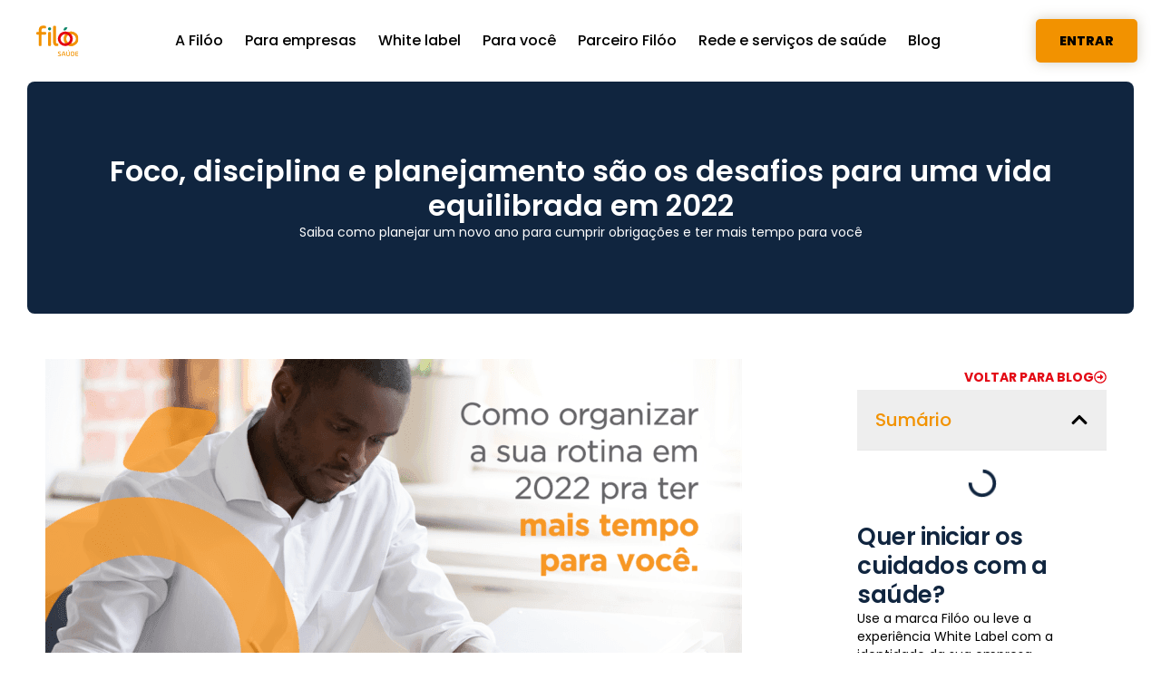

--- FILE ---
content_type: text/html; charset=UTF-8
request_url: https://filoo.com.br/planejamento-rotina-ano-novo/
body_size: 43171
content:
<!doctype html><html lang="pt-BR" prefix="og: https://ogp.me/ns#"><head><script data-no-optimize="1">var litespeed_docref=sessionStorage.getItem("litespeed_docref");litespeed_docref&&(Object.defineProperty(document,"referrer",{get:function(){return litespeed_docref}}),sessionStorage.removeItem("litespeed_docref"));</script> <meta charset="UTF-8"><meta name="viewport" content="width=device-width, initial-scale=1"><link rel="profile" href="https://gmpg.org/xfn/11"><title>Foco, disciplina e planejamento são os desafios para uma vida equilibrada em 2022 - Filóo Saúde</title><meta name="description" content="Saiba como planejar um novo ano para cumprir obrigações e ter mais tempo para você"/><meta name="robots" content="index, follow, max-snippet:-1, max-video-preview:-1, max-image-preview:large"/><link rel="canonical" href="https://filoo.com.br/planejamento-rotina-ano-novo/" /><meta property="og:locale" content="pt_BR" /><meta property="og:type" content="article" /><meta property="og:title" content="Foco, disciplina e planejamento são os desafios para uma vida equilibrada em 2022 - Filóo Saúde" /><meta property="og:description" content="Saiba como planejar um novo ano para cumprir obrigações e ter mais tempo para você" /><meta property="og:url" content="https://filoo.com.br/planejamento-rotina-ano-novo/" /><meta property="og:site_name" content="Filóo Saúde - Criamos soluções completas para empresas e para você com preço justo e serviços de qualidade." /><meta property="article:section" content="Sem categoria" /><meta property="og:image" content="https://filoo.com.br/wp-content/uploads/2023/09/Foco-disciplina-e-planejamento-sao-os-desafios-para-uma-vida-equilibrada-em-2022-min-1.png" /><meta property="og:image:secure_url" content="https://filoo.com.br/wp-content/uploads/2023/09/Foco-disciplina-e-planejamento-sao-os-desafios-para-uma-vida-equilibrada-em-2022-min-1.png" /><meta property="og:image:width" content="768" /><meta property="og:image:height" content="401" /><meta property="og:image:alt" content="Foco, disciplina e planejamento são os desafios para uma vida equilibrada em 2022-min" /><meta property="og:image:type" content="image/png" /><meta property="article:published_time" content="2023-09-21T14:20:24-03:00" /><meta name="twitter:card" content="summary_large_image" /><meta name="twitter:title" content="Foco, disciplina e planejamento são os desafios para uma vida equilibrada em 2022 - Filóo Saúde" /><meta name="twitter:description" content="Saiba como planejar um novo ano para cumprir obrigações e ter mais tempo para você" /><meta name="twitter:image" content="https://filoo.com.br/wp-content/uploads/2023/09/Foco-disciplina-e-planejamento-sao-os-desafios-para-uma-vida-equilibrada-em-2022-min-1.png" /><meta name="twitter:label1" content="Escrito por" /><meta name="twitter:data1" content="izabellacunha" /><meta name="twitter:label2" content="Tempo para leitura" /><meta name="twitter:data2" content="3 minutos" /> <script type="application/ld+json" class="rank-math-schema">{"@context":"https://schema.org","@graph":[{"@type":"Organization","@id":"https://filoo.com.br/#organization","name":"Fil\u00f3o Sa\u00fade","url":"https://filoo.com.br","logo":{"@type":"ImageObject","@id":"https://filoo.com.br/#logo","url":"https://filoo.com.br/wp-content/uploads/2025/08/Filoo-logo-1.svg","contentUrl":"https://filoo.com.br/wp-content/uploads/2025/08/Filoo-logo-1.svg","caption":"Fil\u00f3o Sa\u00fade - Criamos solu\u00e7\u00f5es completas para empresas e para voc\u00ea com pre\u00e7o justo e servi\u00e7os de qualidade.","inLanguage":"pt-BR","width":"125","height":"72"}},{"@type":"WebSite","@id":"https://filoo.com.br/#website","url":"https://filoo.com.br","name":"Fil\u00f3o Sa\u00fade - Criamos solu\u00e7\u00f5es completas para empresas e para voc\u00ea com pre\u00e7o justo e servi\u00e7os de qualidade.","alternateName":"Fil\u00f3o Sa\u00fade - Solu\u00e7\u00f5es de Sa\u00fade","publisher":{"@id":"https://filoo.com.br/#organization"},"inLanguage":"pt-BR"},{"@type":"ImageObject","@id":"https://filoo.com.br/wp-content/uploads/2023/09/Foco-disciplina-e-planejamento-sao-os-desafios-para-uma-vida-equilibrada-em-2022-min-1.png","url":"https://filoo.com.br/wp-content/uploads/2023/09/Foco-disciplina-e-planejamento-sao-os-desafios-para-uma-vida-equilibrada-em-2022-min-1.png","width":"768","height":"401","caption":"Foco, disciplina e planejamento s\u00e3o os desafios para uma vida equilibrada em 2022-min","inLanguage":"pt-BR"},{"@type":"WebPage","@id":"https://filoo.com.br/planejamento-rotina-ano-novo/#webpage","url":"https://filoo.com.br/planejamento-rotina-ano-novo/","name":"Foco, disciplina e planejamento s\u00e3o os desafios para uma vida equilibrada em 2022 - Fil\u00f3o Sa\u00fade","datePublished":"2023-09-21T14:20:24-03:00","dateModified":"2023-09-21T14:20:24-03:00","isPartOf":{"@id":"https://filoo.com.br/#website"},"primaryImageOfPage":{"@id":"https://filoo.com.br/wp-content/uploads/2023/09/Foco-disciplina-e-planejamento-sao-os-desafios-para-uma-vida-equilibrada-em-2022-min-1.png"},"inLanguage":"pt-BR"},{"@type":"Person","@id":"https://filoo.com.br/author/izabellacunha/","name":"izabellacunha","url":"https://filoo.com.br/author/izabellacunha/","image":{"@type":"ImageObject","@id":"https://filoo.com.br/wp-content/litespeed/avatar/31dea2c85e14089319baa262791fcc40.jpg?ver=1768642281","url":"https://filoo.com.br/wp-content/litespeed/avatar/31dea2c85e14089319baa262791fcc40.jpg?ver=1768642281","caption":"izabellacunha","inLanguage":"pt-BR"},"sameAs":["https://filoo.com.br"],"worksFor":{"@id":"https://filoo.com.br/#organization"}},{"@type":"BlogPosting","headline":"Foco, disciplina e planejamento s\u00e3o os desafios para uma vida equilibrada em 2022 - Fil\u00f3o Sa\u00fade","datePublished":"2023-09-21T14:20:24-03:00","dateModified":"2023-09-21T14:20:24-03:00","articleSection":"Sem categoria","author":{"@id":"https://filoo.com.br/author/izabellacunha/","name":"izabellacunha"},"publisher":{"@id":"https://filoo.com.br/#organization"},"description":"Saiba como planejar um novo ano para cumprir obriga\u00e7\u00f5es e ter mais tempo para voc\u00ea","name":"Foco, disciplina e planejamento s\u00e3o os desafios para uma vida equilibrada em 2022 - Fil\u00f3o Sa\u00fade","@id":"https://filoo.com.br/planejamento-rotina-ano-novo/#richSnippet","isPartOf":{"@id":"https://filoo.com.br/planejamento-rotina-ano-novo/#webpage"},"image":{"@id":"https://filoo.com.br/wp-content/uploads/2023/09/Foco-disciplina-e-planejamento-sao-os-desafios-para-uma-vida-equilibrada-em-2022-min-1.png"},"inLanguage":"pt-BR","mainEntityOfPage":{"@id":"https://filoo.com.br/planejamento-rotina-ano-novo/#webpage"}}]}</script> <link rel='dns-prefetch' href='//www.googletagmanager.com' /><link rel="alternate" type="application/rss+xml" title="Feed para Filóo Saúde &raquo;" href="https://filoo.com.br/feed/" /><link rel="alternate" type="application/rss+xml" title="Feed de comentários para Filóo Saúde &raquo;" href="https://filoo.com.br/comments/feed/" /><link rel="alternate" type="application/rss+xml" title="Feed de comentários para Filóo Saúde &raquo; Foco, disciplina e planejamento são os desafios para uma vida equilibrada em 2022" href="https://filoo.com.br/planejamento-rotina-ano-novo/feed/" /><style id="litespeed-ucss">@keyframes eicon-spin{0%{transform:rotate(0deg)}to{transform:rotate(359deg)}}ul{box-sizing:border-box}:root{--wp--preset--font-size--normal:16px;--wp--preset--font-size--huge:42px}.screen-reader-text{clip-path:inset(50%)}.screen-reader-text:focus{font-size:1em;background-color:#eee;clip:auto!important;clip-path:none;color:#333;display:block;font-size:1rem;height:auto;left:5px;line-height:normal;padding:12px 24px;text-decoration:none;top:5px;width:auto;z-index:100000}html :where(img[class*=wp-image-]){height:auto;max-width:100%}:root{--wp--preset--aspect-ratio--square:1;--wp--preset--aspect-ratio--4-3:4/3;--wp--preset--aspect-ratio--3-4:3/4;--wp--preset--aspect-ratio--3-2:3/2;--wp--preset--aspect-ratio--2-3:2/3;--wp--preset--aspect-ratio--16-9:16/9;--wp--preset--aspect-ratio--9-16:9/16;--wp--preset--color--black:#000000;--wp--preset--color--cyan-bluish-gray:#abb8c3;--wp--preset--color--white:#ffffff;--wp--preset--color--pale-pink:#f78da7;--wp--preset--color--vivid-red:#cf2e2e;--wp--preset--color--luminous-vivid-orange:#ff6900;--wp--preset--color--luminous-vivid-amber:#fcb900;--wp--preset--color--light-green-cyan:#7bdcb5;--wp--preset--color--vivid-green-cyan:#00d084;--wp--preset--color--pale-cyan-blue:#8ed1fc;--wp--preset--color--vivid-cyan-blue:#0693e3;--wp--preset--color--vivid-purple:#9b51e0;--wp--preset--gradient--vivid-cyan-blue-to-vivid-purple:linear-gradient(135deg,rgba(6,147,227,1) 0%,rgb(155,81,224) 100%);--wp--preset--gradient--light-green-cyan-to-vivid-green-cyan:linear-gradient(135deg,rgb(122,220,180) 0%,rgb(0,208,130) 100%);--wp--preset--gradient--luminous-vivid-amber-to-luminous-vivid-orange:linear-gradient(135deg,rgba(252,185,0,1) 0%,rgba(255,105,0,1) 100%);--wp--preset--gradient--luminous-vivid-orange-to-vivid-red:linear-gradient(135deg,rgba(255,105,0,1) 0%,rgb(207,46,46) 100%);--wp--preset--gradient--very-light-gray-to-cyan-bluish-gray:linear-gradient(135deg,rgb(238,238,238) 0%,rgb(169,184,195) 100%);--wp--preset--gradient--cool-to-warm-spectrum:linear-gradient(135deg,rgb(74,234,220) 0%,rgb(151,120,209) 20%,rgb(207,42,186) 40%,rgb(238,44,130) 60%,rgb(251,105,98) 80%,rgb(254,248,76) 100%);--wp--preset--gradient--blush-light-purple:linear-gradient(135deg,rgb(255,206,236) 0%,rgb(152,150,240) 100%);--wp--preset--gradient--blush-bordeaux:linear-gradient(135deg,rgb(254,205,165) 0%,rgb(254,45,45) 50%,rgb(107,0,62) 100%);--wp--preset--gradient--luminous-dusk:linear-gradient(135deg,rgb(255,203,112) 0%,rgb(199,81,192) 50%,rgb(65,88,208) 100%);--wp--preset--gradient--pale-ocean:linear-gradient(135deg,rgb(255,245,203) 0%,rgb(182,227,212) 50%,rgb(51,167,181) 100%);--wp--preset--gradient--electric-grass:linear-gradient(135deg,rgb(202,248,128) 0%,rgb(113,206,126) 100%);--wp--preset--gradient--midnight:linear-gradient(135deg,rgb(2,3,129) 0%,rgb(40,116,252) 100%);--wp--preset--font-size--small:13px;--wp--preset--font-size--medium:20px;--wp--preset--font-size--large:36px;--wp--preset--font-size--x-large:42px;--wp--preset--spacing--20:0.44rem;--wp--preset--spacing--30:0.67rem;--wp--preset--spacing--40:1rem;--wp--preset--spacing--50:1.5rem;--wp--preset--spacing--60:2.25rem;--wp--preset--spacing--70:3.38rem;--wp--preset--spacing--80:5.06rem;--wp--preset--shadow--natural:6px 6px 9px rgba(0, 0, 0, 0.2);--wp--preset--shadow--deep:12px 12px 50px rgba(0, 0, 0, 0.4);--wp--preset--shadow--sharp:6px 6px 0px rgba(0, 0, 0, 0.2);--wp--preset--shadow--outlined:6px 6px 0px -3px rgba(255, 255, 255, 1), 6px 6px rgba(0, 0, 0, 1);--wp--preset--shadow--crisp:6px 6px 0px rgba(0, 0, 0, 1);--wp--style--global--content-size:800px;--wp--style--global--wide-size:1200px;--wp--style--block-gap:24px}:where(body){margin:0}body{padding:0;background-color:#fff;color:#333;font-family:-apple-system,BlinkMacSystemFont,Segoe UI,Roboto,Helvetica Neue,Arial,Noto Sans,sans-serif,Apple Color Emoji,Segoe UI Emoji,Segoe UI Symbol,Noto Color Emoji;font-size:1rem;font-weight:400;line-height:1.5;margin:0;-webkit-font-smoothing:antialiased;-moz-osx-font-smoothing:grayscale}a:where(:not(.wp-element-button)){text-decoration:underline}html{line-height:1.15;-webkit-text-size-adjust:100%}*,:after,:before{box-sizing:border-box}h1,h2,h4{color:inherit;font-family:inherit;font-weight:500;line-height:1.2;margin-block-end:1rem;margin-block-start:.5rem}h1{font-size:2.5rem}h2{font-size:2rem}h4{font-size:1.5rem}p{margin-block-end:.9rem;margin-block-start:0}a{background-color:#fff0;color:#c36;text-decoration:none}a:active,a:hover{color:#336}img{border-style:none;height:auto;max-width:100%}@media print{*,:after,:before{background:0 0!important;box-shadow:none!important;color:#000!important;text-shadow:none!important}a,a:visited{text-decoration:underline}a[href]:after{content:" ("attr(href)")"}a[href^="#"]:after{content:""}img{-moz-column-break-inside:avoid;break-inside:avoid}h2,p{orphans:3;widows:3}h2{-moz-column-break-after:avoid;break-after:avoid}}::-webkit-file-upload-button{-webkit-appearance:button;font:inherit}li,ul{background:#fff0;border:0;font-size:100%;margin-block-end:0;margin-block-start:0;outline:0;vertical-align:baseline}.screen-reader-text{position:absolute!important;word-wrap:normal!important}:root{--direction-multiplier:1}.elementor-screen-only{position:absolute}.elementor-screen-only,.screen-reader-text{height:1px;margin:-1px;overflow:hidden;padding:0;top:-10000em;width:1px;clip:rect(0,0,0,0);border:0}.elementor *,.elementor :after,.elementor :before{box-sizing:border-box}.elementor a{box-shadow:none;text-decoration:none}.elementor img{border:0;border-radius:0;box-shadow:none;height:auto;max-width:100%}.elementor-element{--flex-direction:initial;--flex-wrap:initial;--justify-content:initial;--align-items:initial;--align-content:initial;--gap:initial;--flex-basis:initial;--flex-grow:initial;--flex-shrink:initial;--order:initial;--align-self:initial;align-self:var(--align-self);flex-basis:var(--flex-basis);flex-grow:var(--flex-grow);flex-shrink:var(--flex-shrink);order:var(--order)}.elementor-element:where(.e-con-full,.elementor-widget){align-content:var(--align-content);align-items:var(--align-items);flex-direction:var(--flex-direction);flex-wrap:var(--flex-wrap);gap:var(--row-gap) var(--column-gap);justify-content:var(--justify-content)}.elementor-align-right{text-align:right}.elementor-align-right .elementor-button{width:auto}.elementor-align-justify .elementor-button{width:100%}@media (max-width:767px){.elementor-mobile-align-center{text-align:center}.elementor-mobile-align-right{text-align:right}.elementor-mobile-align-right .elementor-button{width:auto}.elementor-mobile-align-justify .elementor-button{width:100%}}:root{--page-title-display:block}.elementor-page-title{display:var(--page-title-display)}.eicon-animation-spin{animation:eicon-spin 2s linear infinite}.elementor-widget{position:relative}.elementor-widget:not(:last-child){margin-bottom:var(--kit-widget-spacing,20px)}.elementor-widget:not(:last-child).elementor-widget__width-initial{margin-bottom:0}.elementor-grid{display:grid;grid-column-gap:var(--grid-column-gap);grid-row-gap:var(--grid-row-gap)}.e-con,.elementor-grid .elementor-grid-item{min-width:0}.elementor-grid-0 .elementor-grid{display:inline-block;margin-bottom:calc(-1*var(--grid-row-gap));width:100%;word-spacing:var(--grid-column-gap)}.elementor-grid-0 .elementor-grid .elementor-grid-item{display:inline-block;margin-bottom:var(--grid-row-gap);word-break:break-word}@media (prefers-reduced-motion:no-preference){html{scroll-behavior:smooth}}.e-con{--border-radius:0;--border-top-width:0px;--border-right-width:0px;--border-bottom-width:0px;--border-left-width:0px;--border-style:initial;--border-color:initial;--container-widget-height:initial;--container-widget-flex-grow:0;--container-widget-align-self:initial;--content-width:min(100%,var(--container-max-width,1140px));--width:100%;--min-height:initial;--height:auto;--text-align:initial;--margin-top:0px;--margin-right:0px;--margin-bottom:0px;--margin-left:0px;--padding-top:var(--container-default-padding-top,10px);--padding-right:var(--container-default-padding-right,10px);--padding-bottom:var(--container-default-padding-bottom,10px);--padding-left:var(--container-default-padding-left,10px);--position:relative;--z-index:revert;--overflow:visible;--gap:var(--widgets-spacing,20px);--row-gap:var(--widgets-spacing-row,20px);--column-gap:var(--widgets-spacing-column,20px);--overlay-mix-blend-mode:initial;--overlay-opacity:1;--overlay-transition:0.3s;--e-con-grid-template-columns:repeat(3,1fr);--e-con-grid-template-rows:repeat(2,1fr);border-radius:var(--border-radius);height:var(--height);min-height:var(--min-height);overflow:var(--overflow);position:var(--position);width:var(--width);z-index:var(--z-index);--flex-wrap-mobile:wrap;margin-block-end:var(--margin-block-end);margin-block-start:var(--margin-block-start);margin-inline-end:var(--margin-inline-end);margin-inline-start:var(--margin-inline-start);padding-inline-end:var(--padding-inline-end);padding-inline-start:var(--padding-inline-start)}.e-con:where(:not(.e-div-block-base)){transition:background var(--background-transition,.3s),border var(--border-transition,.3s),box-shadow var(--border-transition,.3s),transform var(--e-con-transform-transition-duration,.4s)}.e-con{--margin-block-start:var(--margin-top);--margin-block-end:var(--margin-bottom);--margin-inline-start:var(--margin-left);--margin-inline-end:var(--margin-right);--padding-inline-start:var(--padding-left);--padding-inline-end:var(--padding-right);--padding-block-start:var(--padding-top);--padding-block-end:var(--padding-bottom);--border-block-start-width:var(--border-top-width);--border-block-end-width:var(--border-bottom-width);--border-inline-start-width:var(--border-left-width);--border-inline-end-width:var(--border-right-width)}.e-con.e-flex{--flex-direction:column;--flex-basis:auto;--flex-grow:0;--flex-shrink:1;flex:var(--flex-grow) var(--flex-shrink) var(--flex-basis)}.e-con-full,.e-con>.e-con-inner{padding-block-end:var(--padding-block-end);padding-block-start:var(--padding-block-start);text-align:var(--text-align)}.e-con-full.e-flex,.e-con.e-flex>.e-con-inner{flex-direction:var(--flex-direction)}.e-con,.e-con>.e-con-inner{display:var(--display)}.e-con.e-grid{--grid-justify-content:start;--grid-align-content:start;--grid-auto-flow:row;align-content:var(--grid-align-content);align-items:var(--align-items);grid-auto-flow:var(--grid-auto-flow);grid-template-columns:var(--e-con-grid-template-columns);grid-template-rows:var(--e-con-grid-template-rows);justify-content:var(--grid-justify-content);justify-items:var(--justify-items)}.e-con-boxed.e-flex{align-content:normal;align-items:normal;flex-direction:column;flex-wrap:nowrap;justify-content:normal}.e-con-boxed{gap:initial;text-align:initial}.e-con.e-flex>.e-con-inner{align-content:var(--align-content);align-items:var(--align-items);align-self:auto;flex-basis:auto;flex-grow:1;flex-shrink:1;flex-wrap:var(--flex-wrap);justify-content:var(--justify-content)}.e-con>.e-con-inner{gap:var(--row-gap) var(--column-gap);height:100%;margin:0 auto;max-width:var(--content-width);padding-inline-end:0;padding-inline-start:0;width:100%}:is([data-elementor-id])>.e-con{--margin-left:auto;--margin-right:auto;max-width:min(100%,var(--width))}.e-con .elementor-widget.elementor-widget{margin-block-end:0}.e-con:before{border-block-end-width:var(--border-block-end-width);border-block-start-width:var(--border-block-start-width);border-color:var(--border-color);border-inline-end-width:var(--border-inline-end-width);border-inline-start-width:var(--border-inline-start-width);border-radius:var(--border-radius);border-style:var(--border-style);content:var(--background-overlay);display:block;height:max(100% + var(--border-top-width) + var(--border-bottom-width),100%);left:calc(0px - var(--border-left-width));mix-blend-mode:var(--overlay-mix-blend-mode);opacity:var(--overlay-opacity);position:absolute;top:calc(0px - var(--border-top-width));transition:var(--overlay-transition,.3s);width:max(100% + var(--border-left-width) + var(--border-right-width),100%);transition:background var(--overlay-transition,.3s),border-radius var(--border-transition,.3s),opacity var(--overlay-transition,.3s)}.e-con .elementor-widget{min-width:0}.e-con.e-con>.e-con-inner>.elementor-widget,.elementor.elementor .e-con>.elementor-widget{max-width:100%}.e-con .elementor-widget:not(:last-child){--kit-widget-spacing:0px}@media (max-width:767px){.e-con.e-flex{--width:100%;--flex-wrap:var(--flex-wrap-mobile)}}.elementor-element:where(:not(.e-con)):where(:not(.e-div-block-base)):not(:has(.elementor-widget-container)){transition:background .3s,border .3s,border-radius .3s,box-shadow .3s,transform var(--e-transform-transition-duration,.4s)}.elementor-heading-title{line-height:1;margin:0;padding:0}.elementor-button{background-color:#69727d;border-radius:3px;color:#fff;display:inline-block;font-size:15px;line-height:1;padding:12px 24px;fill:#fff;text-align:center;transition:all .3s}.elementor-button:focus,.elementor-button:hover,.elementor-button:visited{color:#fff}.elementor-button-content-wrapper{display:flex;flex-direction:row;gap:5px;justify-content:center}.elementor-button-icon{align-items:center;display:flex}.elementor-button-icon svg{height:auto;width:1em}.elementor-button-icon .e-font-icon-svg{height:1em}.elementor-button-text,.elementor-icon,.elementor-widget-image a{display:inline-block}.elementor-button span{text-decoration:inherit}.elementor-icon{color:#69727d;font-size:50px;line-height:1;text-align:center;transition:all .3s}.elementor-icon:hover{color:#69727d}.elementor-icon svg{display:block;height:1em;position:relative;width:1em}.elementor-icon svg:before{left:50%;position:absolute;transform:translateX(-50%)}.elementor-shape-circle .elementor-icon{border-radius:50%}@media (max-width:767px){.elementor .elementor-hidden-mobile{display:none}}@media (min-width:768px) and (max-width:1024px){.elementor .elementor-hidden-tablet{display:none}}@media (min-width:1025px) and (max-width:1366px){.elementor .elementor-hidden-laptop{display:none}}@media (min-width:1367px) and (max-width:99999px){.elementor .elementor-hidden-desktop{display:none}}.elementor-kit-6{--e-global-color-primary:#10253F;--e-global-color-secondary:#F29200;--e-global-color-text:#000000;--e-global-color-accent:#E30713;--e-global-color-45e399b:#FFFFFF;--e-global-color-23eb69d:#EEEEEE;--e-global-color-f40a4b2:#0E8567;--e-global-color-4380860:#F24900;--e-global-typography-primary-font-family:"Poppins";--e-global-typography-primary-font-size:38px;--e-global-typography-primary-font-weight:600;--e-global-typography-primary-line-height:42px;--e-global-typography-secondary-font-family:"Poppins";--e-global-typography-secondary-font-size:20px;--e-global-typography-secondary-font-weight:500;--e-global-typography-secondary-line-height:26px;--e-global-typography-text-font-family:"Poppins";--e-global-typography-text-font-size:14px;--e-global-typography-text-font-weight:400;--e-global-typography-text-line-height:20px;--e-global-typography-accent-font-family:"Poppins";--e-global-typography-accent-font-size:16px;--e-global-typography-accent-font-weight:500;--e-global-typography-accent-line-height:20px;--e-global-typography-becfefc-font-family:"Poppins";--e-global-typography-becfefc-font-size:2rem;--e-global-typography-becfefc-font-weight:600;--e-global-typography-becfefc-line-height:2.4rem}.elementor-kit-6 .elementor-button{background-color:var(--e-global-color-secondary);font-family:"Poppins",Sans-serif;font-size:16px;font-weight:700;text-transform:uppercase;line-height:20px;color:var(--e-global-color-primary);border-radius:99px 99px 99px 99px}.elementor-kit-6 .elementor-button:focus,.elementor-kit-6 .elementor-button:hover{background-color:#f29200}.e-con{--container-max-width:1140px}.elementor-widget:not(:last-child){--kit-widget-spacing:20px}.elementor-element{--widgets-spacing:20px 20px;--widgets-spacing-row:20px;--widgets-spacing-column:20px}@media (max-width:1024px){.e-con{--container-max-width:1024px}}@media (max-width:767px){.elementor-kit-6{--e-global-typography-primary-font-size:26px;--e-global-typography-primary-line-height:32px;--e-global-typography-becfefc-font-size:1.62rem;--e-global-typography-becfefc-line-height:1.9rem}.e-con{--container-max-width:767px}}.elementor-widget-image{text-align:center}.elementor-widget-image a img[src$=".svg"]{width:48px}.elementor-widget-image img{display:inline-block;vertical-align:middle}.elementor-item:after,.elementor-item:before{display:block;position:absolute;transition:.3s;transition-timing-function:cubic-bezier(.58,.3,.005,1)}.elementor-item:not(:hover):not(:focus):not(.elementor-item-active):not(.highlighted):after,.elementor-item:not(:hover):not(:focus):not(.elementor-item-active):not(.highlighted):before{opacity:0}.elementor-item:focus:after,.elementor-item:focus:before,.elementor-item:hover:after,.elementor-item:hover:before{transform:scale(1)}.elementor-nav-menu--main .elementor-nav-menu a{transition:.4s}.elementor-nav-menu--main .elementor-nav-menu a,.elementor-nav-menu--main .elementor-nav-menu a:focus,.elementor-nav-menu--main .elementor-nav-menu a:hover{padding:13px 20px}.elementor-nav-menu--layout-horizontal,.elementor-nav-menu--layout-horizontal .elementor-nav-menu>li{display:flex}.elementor-nav-menu--layout-horizontal .elementor-nav-menu{display:flex;flex-wrap:wrap}.elementor-nav-menu--layout-horizontal .elementor-nav-menu a{flex-grow:1;white-space:nowrap}.elementor-nav-menu--layout-horizontal .elementor-nav-menu>li:not(:first-child)>a{margin-inline-start:var(--e-nav-menu-horizontal-menu-item-margin)}.elementor-nav-menu--layout-horizontal .elementor-nav-menu>li:not(:last-child)>a{margin-inline-end:var(--e-nav-menu-horizontal-menu-item-margin)}.elementor-nav-menu--layout-horizontal .elementor-nav-menu>li:not(:last-child):after{align-self:center;border-color:var(--e-nav-menu-divider-color,#000);border-left-style:var(--e-nav-menu-divider-style,solid);border-left-width:var(--e-nav-menu-divider-width,2px);content:var(--e-nav-menu-divider-content,none);height:var(--e-nav-menu-divider-height,35%)}.elementor-nav-menu__align-center .elementor-nav-menu{justify-content:center;margin-inline-end:auto;margin-inline-start:auto}.elementor-widget-nav-menu:not(:has(.elementor-widget-container)):not([class*=elementor-hidden-]){display:flex;flex-direction:column}.elementor-nav-menu,.elementor-nav-menu li{display:block;line-height:normal;list-style:none;margin:0;padding:0;-webkit-tap-highlight-color:transparent;position:relative}.elementor-nav-menu{z-index:2}.elementor-nav-menu:after{clear:both;content:" ";display:block;font:0/0 serif;height:0;overflow:hidden;visibility:hidden}.elementor-nav-menu li{border-width:0}.elementor-nav-menu a{position:relative;align-items:center;display:flex}.elementor-nav-menu a,.elementor-nav-menu a:focus,.elementor-nav-menu a:hover{line-height:20px;padding:10px 20px}.elementor-nav-menu--dropdown .elementor-item:focus,.elementor-nav-menu--dropdown .elementor-item:hover{background-color:#3f444b;color:#fff}.elementor-menu-toggle{align-items:center;background-color:rgba(0,0,0,.05);border:0 solid;border-radius:3px;color:#33373d;cursor:pointer;display:flex;font-size:var(--nav-menu-icon-size,22px);justify-content:center;padding:.25em}.elementor-menu-toggle:not(.elementor-active) .elementor-menu-toggle__icon--close{display:none}.elementor-menu-toggle .e-font-icon-svg{fill:#33373d;height:1em;width:1em}.elementor-menu-toggle svg{height:auto;width:1em;fill:var(--nav-menu-icon-color,currentColor)}.elementor-nav-menu--dropdown{background-color:#fff;font-size:13px}.elementor-nav-menu--dropdown-none .elementor-nav-menu--dropdown{display:none}.elementor-nav-menu--dropdown.elementor-nav-menu__container{margin-top:10px;overflow-x:hidden;overflow-y:auto;transform-origin:top;transition:max-height .3s,transform .3s}.elementor-nav-menu--dropdown a{color:#33373d}.elementor-nav-menu--toggle{--menu-height:100vh}.elementor-nav-menu--toggle .elementor-menu-toggle:not(.elementor-active)+.elementor-nav-menu__container{max-height:0;overflow:hidden;transform:scaleY(0)}@media (max-width:1024px){.elementor-nav-menu--dropdown-tablet .elementor-nav-menu--main{display:none}}@media (min-width:1025px){.elementor-nav-menu--dropdown-tablet .elementor-menu-toggle,.elementor-nav-menu--dropdown-tablet .elementor-nav-menu--dropdown{display:none}.elementor-nav-menu--dropdown-tablet nav.elementor-nav-menu--dropdown.elementor-nav-menu__container{overflow-y:hidden}}.elementor-widget-heading .elementor-heading-title[class*=elementor-size-]>a{color:inherit;font-size:inherit;line-height:inherit}.e-con{--container-widget-width:100%}.e-con>.elementor-widget-spacer{width:var(--container-widget-width,var(--spacer-size));--align-self:var( --container-widget-align-self,initial );--flex-shrink:0}.e-con>.elementor-widget-spacer:not(:has(>.elementor-widget-container))>.elementor-spacer{height:100%}.e-con>.elementor-widget-spacer:not(:has(>.elementor-widget-container))>.elementor-spacer>.elementor-spacer-inner{height:var(--container-widget-height,var(--spacer-size))}.elementor-widget-social-icons.elementor-grid-0:not(:has(.elementor-widget-container)){font-size:0;line-height:1}.elementor-widget-social-icons .elementor-grid{grid-column-gap:var(--grid-column-gap,5px);grid-row-gap:var(--grid-row-gap,5px);grid-template-columns:var(--grid-template-columns);justify-content:var(--justify-content,center);justify-items:var(--justify-content,center)}.elementor-icon.elementor-social-icon{font-size:var(--icon-size,25px);height:calc(var(--icon-size, 25px) + 2*var(--icon-padding, .5em));line-height:var(--icon-size,25px);width:calc(var(--icon-size, 25px) + 2*var(--icon-padding, .5em))}.elementor-social-icon{--e-social-icon-icon-color:#fff;align-items:center;background-color:#69727d;cursor:pointer;display:inline-flex;justify-content:center;text-align:center}.elementor-social-icon svg{fill:var(--e-social-icon-icon-color)}.elementor-social-icon:last-child{margin:0}.elementor-social-icon:hover{color:#fff;opacity:.9}.elementor-social-icon-facebook{background-color:#3b5998}.elementor-social-icon-instagram{background-color:#262626}.elementor-social-icon-linkedin{background-color:#0077b5}.elementor-social-icon-youtube{background-color:#cd201f}.elementor-widget-divider{--divider-border-style:none;--divider-border-width:1px;--divider-color:#0c0d0e;--divider-icon-size:20px;--divider-element-spacing:10px;--divider-pattern-height:24px;--divider-pattern-size:20px;--divider-pattern-url:none;--divider-pattern-repeat:repeat-x}.elementor-widget-divider .elementor-divider{display:flex}.elementor-widget-divider .elementor-divider-separator{direction:ltr;display:flex;margin:0}.elementor-widget-divider:not(.elementor-widget-divider--view-line_text):not(.elementor-widget-divider--view-line_icon) .elementor-divider-separator{border-block-start:var(--divider-border-width) var(--divider-border-style) var(--divider-color)}.e-con-inner>.elementor-widget-divider{width:var(--container-widget-width,100%);--flex-grow:var( --container-widget-flex-grow )}.elementor-widget .elementor-icon-list-items{list-style-type:none;margin:0;padding:0}.elementor-widget .elementor-icon-list-item{margin:0;padding:0;position:relative}.elementor-widget .elementor-icon-list-item:after{inset-block-end:0;position:absolute;width:100%}.elementor-widget .elementor-icon-list-item,.elementor-widget .elementor-icon-list-item a{align-items:var(--icon-vertical-align,center);display:flex;font-size:inherit}.elementor-widget .elementor-icon-list-icon+.elementor-icon-list-text{align-self:center;padding-inline-start:5px}.elementor-widget .elementor-icon-list-icon{display:flex;inset-block-start:var(--icon-vertical-offset,initial);position:relative}.elementor-widget .elementor-icon-list-icon svg{height:var(--e-icon-list-icon-size,1em);width:var(--e-icon-list-icon-size,1em)}.elementor-widget.elementor-widget-icon-list .elementor-icon-list-icon{text-align:var(--e-icon-list-icon-align)}.elementor-widget.elementor-widget-icon-list .elementor-icon-list-icon svg{margin:var(--e-icon-list-icon-margin,0 calc(var(--e-icon-list-icon-size, 1em) * .25) 0 0)}.elementor-31 .elementor-element.elementor-element-146f307 img,.elementor-widget.elementor-list-item-link-full_width a{width:100%}.elementor-widget:not(.elementor-align-right) .elementor-icon-list-item:after{inset-inline-start:0}.elementor-widget:not(.elementor-align-left) .elementor-icon-list-item:after{inset-inline-end:0}@media (min-width:-1){.elementor-widget:not(.elementor-widescreen-align-right) .elementor-icon-list-item:after{inset-inline-start:0}.elementor-widget:not(.elementor-widescreen-align-left) .elementor-icon-list-item:after{inset-inline-end:0}}@media (max-width:1366px){.elementor-widget:not(.elementor-laptop-align-right) .elementor-icon-list-item:after{inset-inline-start:0}.elementor-widget:not(.elementor-laptop-align-left) .elementor-icon-list-item:after{inset-inline-end:0}}@media (max-width:-1){.elementor-widget:not(.elementor-tablet_extra-align-right) .elementor-icon-list-item:after{inset-inline-start:0}.elementor-widget:not(.elementor-tablet_extra-align-left) .elementor-icon-list-item:after{inset-inline-end:0}}@media (max-width:1024px){.elementor-widget:not(.elementor-tablet-align-right) .elementor-icon-list-item:after{inset-inline-start:0}.elementor-widget:not(.elementor-tablet-align-left) .elementor-icon-list-item:after{inset-inline-end:0}}@media (max-width:-1){.elementor-widget:not(.elementor-mobile_extra-align-right) .elementor-icon-list-item:after{inset-inline-start:0}.elementor-widget:not(.elementor-mobile_extra-align-left) .elementor-icon-list-item:after{inset-inline-end:0}}@media (max-width:767px){.elementor-widget.elementor-mobile-align-center .elementor-icon-list-item,.elementor-widget.elementor-mobile-align-center .elementor-icon-list-item a{justify-content:center}.elementor-widget.elementor-mobile-align-center .elementor-icon-list-item:after{margin:auto}.elementor-widget:not(.elementor-mobile-align-right) .elementor-icon-list-item:after{inset-inline-start:0}.elementor-widget:not(.elementor-mobile-align-left) .elementor-icon-list-item:after{inset-inline-end:0}}.elementor .elementor-element ul.elementor-icon-list-items{padding:0}.elementor-widget-table-of-contents .elementor-toc__header-title{color:var(--header-color)}.elementor-widget-table-of-contents:not(.elementor-toc--collapsed) .elementor-toc__toggle-button--expand{display:none}.elementor-widget-table-of-contents:not(:has(.elementor-widget-container)){background-color:var(--box-background-color);border:var(--box-border-width,1px) solid var(--box-border-color,#9da5ae);border-radius:var(--box-border-radius,3px);min-height:var(--box-min-height);overflow:hidden;transition:min-height .4s}.elementor-toc__header{align-items:center;background-color:var(--header-background-color);border-bottom:var(--separator-width,1px) solid var(--box-border-color,#9da5ae);display:flex;justify-content:flex-end;padding:var(--box-padding,20px)}.elementor-toc__header-title{color:var(--header-color);flex-grow:1;font-size:18px;margin:0}.elementor-toc__toggle-button{cursor:pointer;display:inline-flex}.elementor-toc__toggle-button svg{height:1em;width:1em;fill:var(--toggle-button-color)}.elementor-toc__spinner-container{text-align:center}.elementor-toc__spinner{font-size:2em}.elementor-toc__spinner.e-font-icon-svg{height:1em;width:1em}.elementor-toc__body{max-height:var(--toc-body-max-height);overflow-y:auto;padding:var(--box-padding,20px)}.elementor-toc__body::-webkit-scrollbar{width:7px}.elementor-toc__body::-webkit-scrollbar-thumb{background-color:#babfc5;border-radius:10px}.elementor-31 .elementor-element.elementor-element-5f05c3b{--display:flex;--flex-direction:row;--container-widget-width:calc( ( 1 - var( --container-widget-flex-grow ) ) * 100% );--container-widget-height:100%;--container-widget-flex-grow:1;--container-widget-align-self:stretch;--flex-wrap-mobile:wrap;--justify-content:space-between;--align-items:center;--gap:32px 32px;--row-gap:32px;--column-gap:32px;--padding-top:12px;--padding-bottom:12px;--padding-left:40px;--padding-right:40px}.elementor-31 .elementor-element.elementor-element-5f05c3b.e-con{--align-self:center}.elementor-31 .elementor-element.elementor-element-146f307{width:var(--container-widget-width,4.5%);max-width:4.5%;--container-widget-width:4.5%;--container-widget-flex-grow:0;text-align:left}.elementor-31 .elementor-element.elementor-element-55975ae{--display:flex;--justify-content:center;--gap:0px 0px;--row-gap:0px;--column-gap:0px}.elementor-31 .elementor-element.elementor-element-0fe3822 .elementor-menu-toggle{margin:0 auto}.elementor-31 .elementor-element.elementor-element-0fe3822 .elementor-nav-menu .elementor-item{font-family:var(--e-global-typography-accent-font-family),Sans-serif;font-size:var(--e-global-typography-accent-font-size);font-weight:var(--e-global-typography-accent-font-weight);line-height:var(--e-global-typography-accent-line-height)}.elementor-31 .elementor-element.elementor-element-0fe3822 .elementor-nav-menu--main .elementor-item:focus,.elementor-31 .elementor-element.elementor-element-0fe3822 .elementor-nav-menu--main .elementor-item:hover,.elementor-33 .elementor-element.elementor-element-6c6eeba9 .elementor-nav-menu--main .elementor-item:focus,.elementor-33 .elementor-element.elementor-element-6c6eeba9 .elementor-nav-menu--main .elementor-item:hover{color:var(--e-global-color-secondary);fill:var(--e-global-color-secondary)}.elementor-31 .elementor-element.elementor-element-0fe3822 .elementor-nav-menu--main .elementor-item{padding-left:12px;padding-right:12px}.elementor-widget-icon.elementor-view-default .elementor-icon{color:var(--e-global-color-primary);border-color:var(--e-global-color-primary)}.elementor-widget-icon.elementor-view-default .elementor-icon svg{fill:var(--e-global-color-primary)}.elementor-31 .elementor-element.elementor-element-da2cbbc .elementor-icon-wrapper{text-align:right}.elementor-31 .elementor-element.elementor-element-63c6959 .elementor-button{background-color:var(--e-global-color-secondary);font-family:"Poppins",Sans-serif;font-size:14px;font-weight:800;line-height:20px;fill:var(--e-global-color-text);color:var(--e-global-color-text);box-shadow:0 0 14px 0 rgba(134,125,94,.37);border-radius:5px 5px 5px 5px;padding:14px 26px}.elementor-31 .elementor-element.elementor-element-63c6959 .elementor-button:focus,.elementor-31 .elementor-element.elementor-element-63c6959 .elementor-button:hover{color:var(--e-global-color-45e399b)}.elementor-location-footer:before,.elementor-location-header:before{content:"";display:table;clear:both}@media (max-width:1366px){.elementor-widget-nav-menu .elementor-nav-menu .elementor-item{font-size:var(--e-global-typography-primary-font-size);line-height:var(--e-global-typography-primary-line-height)}.elementor-widget-nav-menu .elementor-nav-menu--dropdown .elementor-item{font-size:var(--e-global-typography-accent-font-size)}.elementor-31 .elementor-element.elementor-element-0fe3822 .elementor-nav-menu .elementor-item,.elementor-widget-button .elementor-button{font-size:var(--e-global-typography-accent-font-size);line-height:var(--e-global-typography-accent-line-height)}}@media (max-width:1024px){.elementor-31 .elementor-element.elementor-element-5f05c3b{--gap:20px 20px;--row-gap:20px;--column-gap:20px}.elementor-31 .elementor-element.elementor-element-146f307{--container-widget-width:16%;--container-widget-flex-grow:0;width:var(--container-widget-width,16%);max-width:16%}.elementor-widget-nav-menu .elementor-nav-menu .elementor-item{font-size:var(--e-global-typography-primary-font-size);line-height:var(--e-global-typography-primary-line-height)}.elementor-widget-nav-menu .elementor-nav-menu--dropdown .elementor-item{font-size:var(--e-global-typography-accent-font-size)}.elementor-31 .elementor-element.elementor-element-0fe3822 .elementor-nav-menu .elementor-item,.elementor-widget-button .elementor-button{font-size:var(--e-global-typography-accent-font-size);line-height:var(--e-global-typography-accent-line-height)}.elementor-31 .elementor-element.elementor-element-da2cbbc{margin:0 0 calc(var(--kit-widget-spacing, 0px) + -10px);padding:0}.elementor-31 .elementor-element.elementor-element-da2cbbc .elementor-icon{font-size:36px}.elementor-31 .elementor-element.elementor-element-da2cbbc .elementor-icon svg{height:36px}.elementor-31 .elementor-element.elementor-element-63c6959{width:var(--container-widget-width,26%);max-width:26%;--container-widget-width:26%;--container-widget-flex-grow:0}}@media (max-width:767px){.elementor-31 .elementor-element.elementor-element-5f05c3b{--gap:5px 5px;--row-gap:5px;--column-gap:5px;--padding-top:10px;--padding-bottom:10px;--padding-left:20px;--padding-right:20px}.elementor-31 .elementor-element.elementor-element-146f307{--container-widget-width:19%;--container-widget-flex-grow:0;width:var(--container-widget-width,19%);max-width:19%}.elementor-31 .elementor-element.elementor-element-55975ae{--width:40%;--padding-top:0px;--padding-bottom:0px;--padding-left:0px;--padding-right:0px}.elementor-widget-nav-menu .elementor-nav-menu .elementor-item{font-size:var(--e-global-typography-primary-font-size);line-height:var(--e-global-typography-primary-line-height)}.elementor-widget-nav-menu .elementor-nav-menu--dropdown .elementor-item{font-size:var(--e-global-typography-accent-font-size)}.elementor-31 .elementor-element.elementor-element-0fe3822 .elementor-nav-menu .elementor-item,.elementor-widget-button .elementor-button{font-size:var(--e-global-typography-accent-font-size);line-height:var(--e-global-typography-accent-line-height)}.elementor-31 .elementor-element.elementor-element-63c6959{--container-widget-width:28%;--container-widget-flex-grow:0;width:var(--container-widget-width,28%);max-width:28%}.elementor-31 .elementor-element.elementor-element-63c6959 .elementor-button{padding:12px 15px}}@media (min-width:768px){.elementor-31 .elementor-element.elementor-element-5f05c3b{--content-width:2000px}}.elementor-52 .elementor-element.elementor-element-2fcc8c8,.elementor-52 .elementor-element.elementor-element-3bfdef0{--display:flex;--flex-direction:column;--container-widget-width:100%;--container-widget-height:initial;--container-widget-flex-grow:0;--container-widget-align-self:initial;--flex-wrap-mobile:wrap}.elementor-52 .elementor-element.elementor-element-3bfdef0{--padding-top:20px;--padding-bottom:20px;--padding-left:20px;--padding-right:20px}.elementor-52 .elementor-element.elementor-element-2fcc8c8{--border-radius:8px 8px 8px 8px;--padding-top:25px;--padding-bottom:25px;--padding-left:60px;--padding-right:60px}.elementor-52 .elementor-element.elementor-element-2fcc8c8:not(.elementor-motion-effects-element-type-background),.elementor-widget-nav-menu .elementor-nav-menu--main:not(.e--pointer-framed) .elementor-item:after,.elementor-widget-nav-menu .elementor-nav-menu--main:not(.e--pointer-framed) .elementor-item:before{background-color:var(--e-global-color-accent)}.elementor-52 .elementor-element.elementor-element-036396a{--display:flex}.elementor-52 .elementor-element.elementor-element-dcf7a44,.elementor-52 .elementor-element.elementor-element-fdd23b0{text-align:left}.elementor-52 .elementor-element.elementor-element-fdd23b0 img{width:28%}.elementor-52 .elementor-element.elementor-element-dcf7a44 img{width:32%}.elementor-52 .elementor-element.elementor-element-2f72811{--display:grid;--e-con-grid-template-columns:1fr 1.1fr 1fr 1.5fr 1.1fr;--e-con-grid-template-rows:repeat(1, 1fr);--grid-auto-flow:row;--padding-top:0px;--padding-bottom:0px;--padding-left:0px;--padding-right:0px}.elementor-52 .elementor-element.elementor-element-833a490{--display:flex}.elementor-52 .elementor-element.elementor-element-3fae1ca,.elementor-52 .elementor-element.elementor-element-40f20eb{text-align:left}.elementor-52 .elementor-element.elementor-element-3fae1ca img{width:28%}.elementor-52 .elementor-element.elementor-element-40f20eb img{width:70px}.elementor-52 .elementor-element.elementor-element-1a3a8b5,.elementor-52 .elementor-element.elementor-element-1feca9a,.elementor-52 .elementor-element.elementor-element-70f05bd,.elementor-52 .elementor-element.elementor-element-d9f98df{--display:flex;--gap:10px 10px;--row-gap:10px;--column-gap:10px}.elementor-52 .elementor-element.elementor-element-53e686a .elementor-heading-title{font-family:"Poppins",Sans-serif;font-size:18px;font-weight:500;line-height:32px;color:var(--e-global-color-45e399b)}.elementor-52 .elementor-element.elementor-element-0fc4fe5 .elementor-heading-title,.elementor-52 .elementor-element.elementor-element-148a7c9 .elementor-heading-title,.elementor-52 .elementor-element.elementor-element-57d0c29 .elementor-heading-title,.elementor-52 .elementor-element.elementor-element-60bf3ab .elementor-heading-title,.elementor-52 .elementor-element.elementor-element-6cd90c5 .elementor-heading-title{font-family:"Poppins",Sans-serif;font-size:15px;font-weight:400;line-height:24px;color:var(--e-global-color-45e399b)}.elementor-52 .elementor-element.elementor-element-11a6cf4 .elementor-heading-title{font-family:"Poppins",Sans-serif;font-size:18px;font-weight:500;line-height:32px;color:var(--e-global-color-45e399b)}.elementor-52 .elementor-element.elementor-element-9a55a6f .elementor-heading-title,.elementor-52 .elementor-element.elementor-element-de8e4b3 .elementor-heading-title{font-family:"Poppins",Sans-serif;font-size:15px;font-weight:400;line-height:24px;color:var(--e-global-color-45e399b)}.elementor-52 .elementor-element.elementor-element-8767bbc .elementor-heading-title{font-family:"Poppins",Sans-serif;font-size:18px;font-weight:500;line-height:32px;color:var(--e-global-color-45e399b)}.elementor-52 .elementor-element.elementor-element-2ebd5da .elementor-heading-title,.elementor-52 .elementor-element.elementor-element-6456f64 .elementor-heading-title,.elementor-52 .elementor-element.elementor-element-6b9e7cb .elementor-heading-title,.elementor-52 .elementor-element.elementor-element-6c6dd34 .elementor-heading-title,.elementor-52 .elementor-element.elementor-element-91afe96 .elementor-heading-title,.elementor-52 .elementor-element.elementor-element-a3ba87f .elementor-heading-title,.elementor-52 .elementor-element.elementor-element-cd5f8b7 .elementor-heading-title{font-family:"Poppins",Sans-serif;font-size:15px;font-weight:400;line-height:24px;color:var(--e-global-color-45e399b)}.elementor-52 .elementor-element.elementor-element-77eff9a{--spacer-size:80px}.elementor-52 .elementor-element.elementor-element-9306ee5{--grid-template-columns:repeat(0, auto);text-align:left;--icon-size:22px;--grid-column-gap:9px;--grid-row-gap:0px}.elementor-52 .elementor-element.elementor-element-9306ee5 .elementor-social-icon{background-color:var(--e-global-color-45e399b)}.elementor-52 .elementor-element.elementor-element-9306ee5 .elementor-social-icon svg,.elementor-widget-icon-list .elementor-icon-list-icon svg{fill:var(--e-global-color-primary)}.elementor-52 .elementor-element.elementor-element-9306ee5 .elementor-social-icon:hover{background-color:var(--e-global-color-secondary)}.elementor-widget-divider{--divider-color:var( --e-global-color-secondary )}.elementor-52 .elementor-element.elementor-element-01e32ef{--divider-border-style:solid;--divider-color:#5A090E;--divider-border-width:1px}.elementor-52 .elementor-element.elementor-element-01e32ef .elementor-divider-separator{width:100%}.elementor-52 .elementor-element.elementor-element-01e32ef .elementor-divider{padding-block-start:0;padding-block-end:0}.elementor-52 .elementor-element.elementor-element-221dfbe{--display:grid;--e-con-grid-template-columns:repeat(2, 1fr);--e-con-grid-template-rows:repeat(1, 1fr);--grid-auto-flow:row;--align-items:center;--padding-top:0px;--padding-bottom:0px;--padding-left:0px;--padding-right:0px}.elementor-52 .elementor-element.elementor-element-9a25ac1{--display:flex;--flex-direction:row;--container-widget-width:initial;--container-widget-height:100%;--container-widget-flex-grow:1;--container-widget-align-self:stretch;--flex-wrap-mobile:wrap;--padding-top:0px;--padding-bottom:0px;--padding-left:0px;--padding-right:0px}.elementor-52 .elementor-element.elementor-element-5fec5a7 .elementor-heading-title{font-family:"Poppins",Sans-serif;font-size:15px;font-weight:400;line-height:24px;color:var(--e-global-color-45e399b)}.elementor-widget-icon-list .elementor-icon-list-item>a{font-family:var(--e-global-typography-text-font-family),Sans-serif;font-size:var(--e-global-typography-text-font-size);font-weight:var(--e-global-typography-text-font-weight);line-height:var(--e-global-typography-text-line-height)}.elementor-widget-icon-list .elementor-icon-list-text{color:var(--e-global-color-secondary)}.elementor-52 .elementor-element.elementor-element-6fd5591 .elementor-icon-list-icon svg{fill:var(--e-global-color-45e399b);transition:fill .3s}.elementor-52 .elementor-element.elementor-element-6fd5591{--e-icon-list-icon-size:24px;--icon-vertical-offset:0px}.elementor-52 .elementor-element.elementor-element-6fd5591 .elementor-icon-list-item>a{font-family:"Poppins",Sans-serif;font-size:16px;font-weight:500;line-height:20px}.elementor-52 .elementor-element.elementor-element-6fd5591 .elementor-icon-list-text{color:var(--e-global-color-45e399b);transition:color .3s}.elementor-52 .elementor-element.elementor-element-c9f64fe .elementor-heading-title,.elementor-52 .elementor-element.elementor-element-f0f5c3a .elementor-heading-title{font-family:"Poppins",Sans-serif;font-size:15px;font-weight:400;line-height:24px;color:var(--e-global-color-45e399b)}.elementor-52 .elementor-element.elementor-element-55c2a7e{--display:flex;--flex-direction:row;--container-widget-width:calc( ( 1 - var( --container-widget-flex-grow ) ) * 100% );--container-widget-height:100%;--container-widget-flex-grow:1;--container-widget-align-self:stretch;--flex-wrap-mobile:wrap;--justify-content:flex-end;--align-items:center;--padding-top:0px;--padding-bottom:0px;--padding-left:0px;--padding-right:0px}.elementor-52 .elementor-element.elementor-element-c9f64fe .elementor-heading-title{font-size:13px;font-weight:300}@media (max-width:1366px){.elementor-52 .elementor-element.elementor-element-2fcc8c8{--padding-top:20px;--padding-bottom:20px;--padding-left:50px;--padding-right:50px}.elementor-52 .elementor-element.elementor-element-fdd23b0 img{width:43%}.elementor-52 .elementor-element.elementor-element-dcf7a44 img{width:44%}.elementor-52 .elementor-element.elementor-element-2f72811{--grid-auto-flow:row}.elementor-52 .elementor-element.elementor-element-3fae1ca img{width:43%}.elementor-widget-heading .elementor-heading-title{font-size:var(--e-global-typography-primary-font-size);line-height:var(--e-global-typography-primary-line-height)}.elementor-52 .elementor-element.elementor-element-9306ee5{--icon-size:18px}.elementor-52 .elementor-element.elementor-element-221dfbe{--gap:0px 0px;--row-gap:0px;--column-gap:0px;--grid-auto-flow:row}.elementor-52 .elementor-element.elementor-element-5fec5a7 .elementor-heading-title,.elementor-52 .elementor-element.elementor-element-f0f5c3a .elementor-heading-title{font-size:14px}.elementor-widget-icon-list .elementor-icon-list-item>a{font-size:var(--e-global-typography-text-font-size);line-height:var(--e-global-typography-text-line-height)}.elementor-52 .elementor-element.elementor-element-c9f64fe .elementor-heading-title{font-size:12px}}@media (max-width:1024px){.elementor-52 .elementor-element.elementor-element-2f72811{--e-con-grid-template-columns:1fr 1fr 1fr;--e-con-grid-template-rows:repeat(2, 1fr);--grid-auto-flow:row}.elementor-widget-heading .elementor-heading-title{font-size:var(--e-global-typography-primary-font-size);line-height:var(--e-global-typography-primary-line-height)}.elementor-52 .elementor-element.elementor-element-221dfbe{--e-con-grid-template-columns:repeat(1, 1fr);--grid-auto-flow:row;--justify-items:center}.elementor-widget-icon-list .elementor-icon-list-item>a{font-size:var(--e-global-typography-text-font-size);line-height:var(--e-global-typography-text-line-height)}}@media (max-width:767px){.elementor-52 .elementor-element.elementor-element-3bfdef0{--padding-top:10px;--padding-bottom:10px;--padding-left:10px;--padding-right:10px}.elementor-52 .elementor-element.elementor-element-2fcc8c8{--padding-top:24px;--padding-bottom:24px;--padding-left:24px;--padding-right:24px}.elementor-52 .elementor-element.elementor-element-036396a{--flex-direction:row;--container-widget-width:calc( ( 1 - var( --container-widget-flex-grow ) ) * 100% );--container-widget-height:100%;--container-widget-flex-grow:1;--container-widget-align-self:stretch;--flex-wrap-mobile:wrap;--justify-content:space-between;--align-items:center;--padding-top:0px;--padding-bottom:0px;--padding-left:0px;--padding-right:0px}.elementor-52 .elementor-element.elementor-element-fdd23b0{width:var(--container-widget-width,26%);max-width:26%;--container-widget-width:26%;--container-widget-flex-grow:0}.elementor-52 .elementor-element.elementor-element-3fae1ca img,.elementor-52 .elementor-element.elementor-element-dcf7a44 img,.elementor-52 .elementor-element.elementor-element-fdd23b0 img{width:100%}.elementor-52 .elementor-element.elementor-element-dcf7a44{width:var(--container-widget-width,20%);max-width:20%;--container-widget-width:20%;--container-widget-flex-grow:0}.elementor-52 .elementor-element.elementor-element-2f72811{--e-con-grid-template-columns:1fr;--e-con-grid-template-rows:1fr 1.fr 1fr 1fr 1fr;--grid-auto-flow:row;--padding-top:0px;--padding-bottom:0px;--padding-left:0px;--padding-right:0px}.elementor-52 .elementor-element.elementor-element-833a490{--flex-direction:row;--container-widget-width:calc( ( 1 - var( --container-widget-flex-grow ) ) * 100% );--container-widget-height:100%;--container-widget-flex-grow:1;--container-widget-align-self:stretch;--flex-wrap-mobile:wrap;--align-items:center}.elementor-52 .elementor-element.elementor-element-3fae1ca{width:var(--container-widget-width,33%);max-width:33%;--container-widget-width:33%;--container-widget-flex-grow:0}.elementor-52 .elementor-element.elementor-element-70f05bd{--gap:5px 5px;--row-gap:5px;--column-gap:5px;--padding-top:0px;--padding-bottom:0px;--padding-left:0px;--padding-right:0px}.elementor-widget-heading .elementor-heading-title{font-size:var(--e-global-typography-primary-font-size);line-height:var(--e-global-typography-primary-line-height)}.elementor-52 .elementor-element.elementor-element-53e686a{padding:0 0 10px}.elementor-52 .elementor-element.elementor-element-1feca9a{--gap:5px 5px;--row-gap:5px;--column-gap:5px;--padding-top:0px;--padding-bottom:0px;--padding-left:0px;--padding-right:0px}.elementor-52 .elementor-element.elementor-element-11a6cf4{padding:0 0 10px}.elementor-52 .elementor-element.elementor-element-d9f98df{--gap:5px 5px;--row-gap:5px;--column-gap:5px;--padding-top:0px;--padding-bottom:0px;--padding-left:0px;--padding-right:0px}.elementor-52 .elementor-element.elementor-element-8767bbc{padding:0 0 10px}.elementor-52 .elementor-element.elementor-element-1a3a8b5{--gap:8px 8px;--row-gap:8px;--column-gap:8px;--padding-top:0px;--padding-bottom:0px;--padding-left:0px;--padding-right:0px}.elementor-52 .elementor-element.elementor-element-77eff9a{--spacer-size:20px}.elementor-52 .elementor-element.elementor-element-9306ee5{text-align:center}.elementor-52 .elementor-element.elementor-element-221dfbe{--e-con-grid-template-columns:repeat(1, 1fr);--grid-auto-flow:row}.elementor-52 .elementor-element.elementor-element-9a25ac1{--gap:12px 12px;--row-gap:12px;--column-gap:12px;--padding-top:0px;--padding-bottom:0px;--padding-left:0px;--padding-right:0px}.elementor-52 .elementor-element.elementor-element-5fec5a7{width:100%;max-width:100%;text-align:center}.elementor-widget-icon-list .elementor-icon-list-item>a{font-size:var(--e-global-typography-text-font-size);line-height:var(--e-global-typography-text-line-height)}.elementor-52 .elementor-element.elementor-element-6fd5591{width:100%;max-width:100%;--e-icon-list-icon-size:28px}.elementor-52 .elementor-element.elementor-element-6fd5591.elementor-element{--align-self:center}.elementor-52 .elementor-element.elementor-element-6fd5591 .elementor-icon-list-item>a{font-size:19px}.elementor-52 .elementor-element.elementor-element-f0f5c3a{width:100%;max-width:100%;text-align:center}.elementor-52 .elementor-element.elementor-element-55c2a7e{--gap:5px 5px;--row-gap:5px;--column-gap:5px;--padding-top:0px;--padding-bottom:0px;--padding-left:0px;--padding-right:0px}.elementor-52 .elementor-element.elementor-element-c9f64fe{text-align:center}.elementor-52 .elementor-element.elementor-element-df8f0b7{width:100%;max-width:100%;text-align:center}}@media (min-width:768px){.elementor-52 .elementor-element.elementor-element-2fcc8c8,.elementor-52 .elementor-element.elementor-element-3bfdef0{--content-width:2000px}}@media (max-width:1366px) and (min-width:768px){.elementor-52 .elementor-element.elementor-element-9a25ac1{--width:664px}}.elementor-12998 .elementor-element.elementor-element-ed78c21{--display:flex;--flex-direction:column;--container-widget-width:100%;--container-widget-height:initial;--container-widget-flex-grow:0;--container-widget-align-self:initial;--flex-wrap-mobile:wrap;--padding-top:0px;--padding-bottom:50px;--padding-left:30px;--padding-right:30px}.elementor-12998 .elementor-element.elementor-element-74b8e0f{--display:flex;--border-radius:8px 8px 8px 8px;--padding-top:80px;--padding-bottom:80px;--padding-left:80px;--padding-right:80px}.elementor-12998 .elementor-element.elementor-element-74b8e0f:not(.elementor-motion-effects-element-type-background){background-color:var(--e-global-color-primary)}.elementor-widget-theme-post-title .elementor-heading-title{font-family:var(--e-global-typography-primary-font-family),Sans-serif;font-size:var(--e-global-typography-primary-font-size);font-weight:var(--e-global-typography-primary-font-weight);line-height:var(--e-global-typography-primary-line-height);color:var(--e-global-color-primary)}.elementor-12998 .elementor-element.elementor-element-1fe7ffd{text-align:center}.elementor-12998 .elementor-element.elementor-element-1fe7ffd .elementor-heading-title{font-family:var(--e-global-typography-becfefc-font-family),Sans-serif;font-size:var(--e-global-typography-becfefc-font-size);font-weight:var(--e-global-typography-becfefc-font-weight);line-height:var(--e-global-typography-becfefc-line-height);color:var(--e-global-color-45e399b)}.elementor-12998 .elementor-element.elementor-element-3f2753f{text-align:center;color:var(--e-global-color-45e399b)}.elementor-12998 .elementor-element.elementor-element-aee9a00{--display:flex;--flex-direction:row;--container-widget-width:initial;--container-widget-height:100%;--container-widget-flex-grow:1;--container-widget-align-self:stretch;--flex-wrap-mobile:wrap;--gap:0px 0px;--row-gap:0px;--column-gap:0px;--padding-top:0px;--padding-bottom:50px;--padding-left:50px;--padding-right:50px}.elementor-12998 .elementor-element.elementor-element-dab690f{--display:flex;--flex-direction:column;--container-widget-width:calc( ( 1 - var( --container-widget-flex-grow ) ) * 100% );--container-widget-height:initial;--container-widget-flex-grow:0;--container-widget-align-self:initial;--flex-wrap-mobile:wrap;--align-items:flex-start;--padding-top:0px;--padding-bottom:0px;--padding-left:0px;--padding-right:50px}.elementor-12998 .elementor-element.elementor-element-1095f47{width:100%;max-width:100%;text-align:left}.elementor-widget-theme-post-content,.elementor-widget-theme-post-excerpt{color:var(--e-global-color-text);font-family:var(--e-global-typography-text-font-family),Sans-serif;font-size:var(--e-global-typography-text-font-size);font-weight:var(--e-global-typography-text-font-weight);line-height:var(--e-global-typography-text-line-height)}.elementor-12998 .elementor-element.elementor-element-af370c6{text-align:left}.elementor-12998 .elementor-element.elementor-element-d201d77{--display:flex;--flex-direction:column;--container-widget-width:100%;--container-widget-height:initial;--container-widget-flex-grow:0;--container-widget-align-self:initial;--flex-wrap-mobile:wrap}.elementor-widget-button .elementor-button{background-color:var(--e-global-color-accent);font-family:var(--e-global-typography-accent-font-family),Sans-serif;font-size:var(--e-global-typography-accent-font-size);font-weight:var(--e-global-typography-accent-font-weight);line-height:var(--e-global-typography-accent-line-height)}.elementor-12998 .elementor-element.elementor-element-1dafdf1 .elementor-button{background-color:#fff0;font-family:"Poppins",Sans-serif;font-size:14px;font-weight:700;line-height:20px;fill:var(--e-global-color-accent);color:var(--e-global-color-accent);padding:0}.elementor-12998 .elementor-element.elementor-element-1dafdf1 .elementor-button-content-wrapper{flex-direction:row-reverse}.elementor-widget-table-of-contents{--header-color:var( --e-global-color-secondary );--item-text-color:var( --e-global-color-text );--item-text-hover-color:var( --e-global-color-accent );--marker-color:var( --e-global-color-text )}.elementor-widget-heading .elementor-heading-title,.elementor-widget-table-of-contents .elementor-toc__header,.elementor-widget-table-of-contents .elementor-toc__header-title{font-family:var(--e-global-typography-primary-font-family),Sans-serif;font-size:var(--e-global-typography-primary-font-size);font-weight:var(--e-global-typography-primary-font-weight);line-height:var(--e-global-typography-primary-line-height)}.elementor-12998 .elementor-element.elementor-element-467a5e4{--box-border-color:#E9E9E9;--box-border-width:1px;--header-background-color:var( --e-global-color-23eb69d );--item-text-hover-decoration:underline}.elementor-12998 .elementor-element.elementor-element-467a5e4 .elementor-toc__spinner{color:var(--e-global-color-primary);fill:var(--e-global-color-primary)}.elementor-12998 .elementor-element.elementor-element-467a5e4 .elementor-toc__header-title{text-align:start}.elementor-12998 .elementor-element.elementor-element-467a5e4 .elementor-toc__header,.elementor-12998 .elementor-element.elementor-element-467a5e4 .elementor-toc__header-title{font-family:var(--e-global-typography-secondary-font-family),Sans-serif;font-size:var(--e-global-typography-secondary-font-size);font-weight:var(--e-global-typography-secondary-font-weight);line-height:var(--e-global-typography-secondary-line-height)}.elementor-12998 .elementor-element.elementor-element-467a5e4 .elementor-toc__header{flex-direction:row}.elementor-12998 .elementor-element.elementor-element-063ca6e{--spacer-size:5px}.elementor-widget-heading .elementor-heading-title{color:var(--e-global-color-primary)}.elementor-12998 .elementor-element.elementor-element-8069bd3 .elementor-heading-title{font-family:"Poppins",Sans-serif;font-size:26px;font-weight:600;line-height:32px;letter-spacing:-.5px}.elementor-12998 .elementor-element.elementor-element-4472efb .elementor-heading-title{font-family:var(--e-global-typography-text-font-family),Sans-serif;font-size:var(--e-global-typography-text-font-size);font-weight:var(--e-global-typography-text-font-weight);line-height:var(--e-global-typography-text-line-height);color:var(--e-global-color-text)}.elementor-12998 .elementor-element.elementor-element-963ff1b .elementor-button{background-color:var(--e-global-color-primary);font-family:"Poppins",Sans-serif;font-size:14px;font-weight:600;text-transform:uppercase;line-height:20px;fill:var(--e-global-color-45e399b);color:var(--e-global-color-45e399b);border-radius:32px 32px 32px 32px;padding:15px}.elementor-12998 .elementor-element.elementor-element-963ff1b .elementor-button:focus,.elementor-12998 .elementor-element.elementor-element-963ff1b .elementor-button:hover{background-color:#18375e;color:var(--e-global-color-45e399b)}.elementor-12998 .elementor-element.elementor-element-963ff1b{width:100%;max-width:100%}.elementor-12998 .elementor-element.elementor-element-850f806 .elementor-button{background-color:var(--e-global-color-secondary);font-family:"Poppins",Sans-serif;font-size:14px;font-weight:600;text-transform:uppercase;line-height:20px;fill:var(--e-global-color-primary);color:var(--e-global-color-primary);border-radius:32px 32px 32px 32px;padding:15px}.elementor-12998 .elementor-element.elementor-element-850f806 .elementor-button:focus,.elementor-12998 .elementor-element.elementor-element-850f806 .elementor-button:hover{background-color:#eba234}.elementor-12998 .elementor-element.elementor-element-850f806{width:100%;max-width:100%;margin:-10px 0 calc(var(--kit-widget-spacing, 0px) + 0px)}@media (min-width:768px){.elementor-12998 .elementor-element.elementor-element-aee9a00,.elementor-12998 .elementor-element.elementor-element-ed78c21{--content-width:2000px}.elementor-12998 .elementor-element.elementor-element-dab690f{--width:75%}.elementor-12998 .elementor-element.elementor-element-d201d77{--width:25%}}@media (max-width:1366px){.elementor-widget-theme-post-title .elementor-heading-title{font-size:var(--e-global-typography-primary-font-size);line-height:var(--e-global-typography-primary-line-height)}.elementor-12998 .elementor-element.elementor-element-1fe7ffd .elementor-heading-title{font-size:var(--e-global-typography-becfefc-font-size);line-height:var(--e-global-typography-becfefc-line-height)}.elementor-widget-theme-post-content,.elementor-widget-theme-post-excerpt{font-size:var(--e-global-typography-text-font-size);line-height:var(--e-global-typography-text-line-height)}.elementor-widget-button .elementor-button{font-size:var(--e-global-typography-accent-font-size);line-height:var(--e-global-typography-accent-line-height)}.elementor-widget-heading .elementor-heading-title,.elementor-widget-table-of-contents .elementor-toc__header,.elementor-widget-table-of-contents .elementor-toc__header-title{font-size:var(--e-global-typography-primary-font-size);line-height:var(--e-global-typography-primary-line-height)}.elementor-12998 .elementor-element.elementor-element-467a5e4 .elementor-toc__header,.elementor-12998 .elementor-element.elementor-element-467a5e4 .elementor-toc__header-title{font-size:var(--e-global-typography-secondary-font-size);line-height:var(--e-global-typography-secondary-line-height)}.elementor-12998 .elementor-element.elementor-element-4472efb .elementor-heading-title{font-size:var(--e-global-typography-text-font-size);line-height:var(--e-global-typography-text-line-height)}}@media (max-width:1024px){.elementor-widget-theme-post-title .elementor-heading-title{font-size:var(--e-global-typography-primary-font-size);line-height:var(--e-global-typography-primary-line-height)}.elementor-12998 .elementor-element.elementor-element-1fe7ffd .elementor-heading-title{font-size:var(--e-global-typography-becfefc-font-size);line-height:var(--e-global-typography-becfefc-line-height)}.elementor-widget-theme-post-content,.elementor-widget-theme-post-excerpt{font-size:var(--e-global-typography-text-font-size);line-height:var(--e-global-typography-text-line-height)}.elementor-widget-button .elementor-button{font-size:var(--e-global-typography-accent-font-size);line-height:var(--e-global-typography-accent-line-height)}.elementor-widget-heading .elementor-heading-title,.elementor-widget-table-of-contents .elementor-toc__header,.elementor-widget-table-of-contents .elementor-toc__header-title{font-size:var(--e-global-typography-primary-font-size);line-height:var(--e-global-typography-primary-line-height)}.elementor-12998 .elementor-element.elementor-element-467a5e4 .elementor-toc__header,.elementor-12998 .elementor-element.elementor-element-467a5e4 .elementor-toc__header-title{font-size:var(--e-global-typography-secondary-font-size);line-height:var(--e-global-typography-secondary-line-height)}.elementor-12998 .elementor-element.elementor-element-4472efb .elementor-heading-title{font-size:var(--e-global-typography-text-font-size);line-height:var(--e-global-typography-text-line-height)}}@media (max-width:767px){.elementor-12998 .elementor-element.elementor-element-ed78c21{--padding-top:10px;--padding-bottom:10px;--padding-left:10px;--padding-right:10px}.elementor-12998 .elementor-element.elementor-element-74b8e0f,.elementor-12998 .elementor-element.elementor-element-aee9a00{--padding-top:20px;--padding-bottom:20px;--padding-left:20px;--padding-right:20px}.elementor-widget-theme-post-title .elementor-heading-title{font-size:var(--e-global-typography-primary-font-size);line-height:var(--e-global-typography-primary-line-height)}.elementor-12998 .elementor-element.elementor-element-1fe7ffd .elementor-heading-title{font-size:var(--e-global-typography-becfefc-font-size);line-height:var(--e-global-typography-becfefc-line-height)}.elementor-widget-theme-post-content,.elementor-widget-theme-post-excerpt{font-size:var(--e-global-typography-text-font-size);line-height:var(--e-global-typography-text-line-height)}.elementor-12998 .elementor-element.elementor-element-dab690f{--padding-top:30px;--padding-bottom:0px;--padding-left:0px;--padding-right:0px}.elementor-12998 .elementor-element.elementor-element-d201d77{--gap:10px 10px;--row-gap:10px;--column-gap:10px}.elementor-12998 .elementor-element.elementor-element-d201d77.e-con{--order:-99999 /* order start hack */}.elementor-widget-button .elementor-button{font-size:var(--e-global-typography-accent-font-size);line-height:var(--e-global-typography-accent-line-height)}.elementor-widget-heading .elementor-heading-title,.elementor-widget-table-of-contents .elementor-toc__header,.elementor-widget-table-of-contents .elementor-toc__header-title{font-size:var(--e-global-typography-primary-font-size);line-height:var(--e-global-typography-primary-line-height)}.elementor-12998 .elementor-element.elementor-element-467a5e4 .elementor-toc__header,.elementor-12998 .elementor-element.elementor-element-467a5e4 .elementor-toc__header-title{font-size:var(--e-global-typography-secondary-font-size);line-height:var(--e-global-typography-secondary-line-height)}.elementor-12998 .elementor-element.elementor-element-063ca6e{--spacer-size:5px}.elementor-12998 .elementor-element.elementor-element-4472efb .elementor-heading-title{font-size:var(--e-global-typography-text-font-size);line-height:var(--e-global-typography-text-line-height)}.elementor-12998 .elementor-element.elementor-element-963ff1b{width:100%;max-width:100%;padding:0}}@font-face{font-display:swap;font-family:"Poppins";font-style:italic;font-weight:100;font-display:swap;src:url(https://filoo.com.br/wp-content/uploads/elementor/google-fonts/fonts/poppins-08e0d50c.woff2)format("woff2");unicode-range:U+0900-097F,U+1CD0-1CF9,U+200C-200D,U+20A8,U+20B9,U+20F0,U+25CC,U+A830-A839,U+A8E0-A8FF,U+11B00-11B09}@font-face{font-display:swap;font-family:"Poppins";font-style:italic;font-weight:100;font-display:swap;src:url(https://filoo.com.br/wp-content/uploads/elementor/google-fonts/fonts/poppins-93f11d58.woff2)format("woff2");unicode-range:U+0100-02BA,U+02BD-02C5,U+02C7-02CC,U+02CE-02D7,U+02DD-02FF,U+0304,U+0308,U+0329,U+1D00-1DBF,U+1E00-1E9F,U+1EF2-1EFF,U+2020,U+20A0-20AB,U+20AD-20C0,U+2113,U+2C60-2C7F,U+A720-A7FF}@font-face{font-display:swap;font-family:"Poppins";font-style:italic;font-weight:100;font-display:swap;src:url(https://filoo.com.br/wp-content/uploads/elementor/google-fonts/fonts/poppins-7d01d947.woff2)format("woff2");unicode-range:U+0000-00FF,U+0131,U+0152-0153,U+02BB-02BC,U+02C6,U+02DA,U+02DC,U+0304,U+0308,U+0329,U+2000-206F,U+20AC,U+2122,U+2191,U+2193,U+2212,U+2215,U+FEFF,U+FFFD}@font-face{font-display:swap;font-family:"Poppins";font-style:italic;font-weight:200;font-display:swap;src:url(https://filoo.com.br/wp-content/uploads/elementor/google-fonts/fonts/poppins-758f68ea.woff2)format("woff2");unicode-range:U+0900-097F,U+1CD0-1CF9,U+200C-200D,U+20A8,U+20B9,U+20F0,U+25CC,U+A830-A839,U+A8E0-A8FF,U+11B00-11B09}@font-face{font-display:swap;font-family:"Poppins";font-style:italic;font-weight:200;font-display:swap;src:url(https://filoo.com.br/wp-content/uploads/elementor/google-fonts/fonts/poppins-360bd262.woff2)format("woff2");unicode-range:U+0100-02BA,U+02BD-02C5,U+02C7-02CC,U+02CE-02D7,U+02DD-02FF,U+0304,U+0308,U+0329,U+1D00-1DBF,U+1E00-1E9F,U+1EF2-1EFF,U+2020,U+20A0-20AB,U+20AD-20C0,U+2113,U+2C60-2C7F,U+A720-A7FF}@font-face{font-display:swap;font-family:"Poppins";font-style:italic;font-weight:200;font-display:swap;src:url(https://filoo.com.br/wp-content/uploads/elementor/google-fonts/fonts/poppins-39a602a6.woff2)format("woff2");unicode-range:U+0000-00FF,U+0131,U+0152-0153,U+02BB-02BC,U+02C6,U+02DA,U+02DC,U+0304,U+0308,U+0329,U+2000-206F,U+20AC,U+2122,U+2191,U+2193,U+2212,U+2215,U+FEFF,U+FFFD}@font-face{font-display:swap;font-family:"Poppins";font-style:italic;font-weight:300;font-display:swap;src:url(https://filoo.com.br/wp-content/uploads/elementor/google-fonts/fonts/poppins-6fc19dfc.woff2)format("woff2");unicode-range:U+0900-097F,U+1CD0-1CF9,U+200C-200D,U+20A8,U+20B9,U+20F0,U+25CC,U+A830-A839,U+A8E0-A8FF,U+11B00-11B09}@font-face{font-display:swap;font-family:"Poppins";font-style:italic;font-weight:300;font-display:swap;src:url(https://filoo.com.br/wp-content/uploads/elementor/google-fonts/fonts/poppins-e88b8c9f.woff2)format("woff2");unicode-range:U+0100-02BA,U+02BD-02C5,U+02C7-02CC,U+02CE-02D7,U+02DD-02FF,U+0304,U+0308,U+0329,U+1D00-1DBF,U+1E00-1E9F,U+1EF2-1EFF,U+2020,U+20A0-20AB,U+20AD-20C0,U+2113,U+2C60-2C7F,U+A720-A7FF}@font-face{font-display:swap;font-family:"Poppins";font-style:italic;font-weight:300;font-display:swap;src:url(https://filoo.com.br/wp-content/uploads/elementor/google-fonts/fonts/poppins-311b40f0.woff2)format("woff2");unicode-range:U+0000-00FF,U+0131,U+0152-0153,U+02BB-02BC,U+02C6,U+02DA,U+02DC,U+0304,U+0308,U+0329,U+2000-206F,U+20AC,U+2122,U+2191,U+2193,U+2212,U+2215,U+FEFF,U+FFFD}@font-face{font-display:swap;font-family:"Poppins";font-style:italic;font-weight:400;font-display:swap;src:url(https://filoo.com.br/wp-content/uploads/elementor/google-fonts/fonts/poppins-2244f050.woff2)format("woff2");unicode-range:U+0900-097F,U+1CD0-1CF9,U+200C-200D,U+20A8,U+20B9,U+20F0,U+25CC,U+A830-A839,U+A8E0-A8FF,U+11B00-11B09}@font-face{font-display:swap;font-family:"Poppins";font-style:italic;font-weight:400;font-display:swap;src:url(https://filoo.com.br/wp-content/uploads/elementor/google-fonts/fonts/poppins-2dbff688.woff2)format("woff2");unicode-range:U+0100-02BA,U+02BD-02C5,U+02C7-02CC,U+02CE-02D7,U+02DD-02FF,U+0304,U+0308,U+0329,U+1D00-1DBF,U+1E00-1E9F,U+1EF2-1EFF,U+2020,U+20A0-20AB,U+20AD-20C0,U+2113,U+2C60-2C7F,U+A720-A7FF}@font-face{font-display:swap;font-family:"Poppins";font-style:italic;font-weight:400;font-display:swap;src:url(https://filoo.com.br/wp-content/uploads/elementor/google-fonts/fonts/poppins-60aca29c.woff2)format("woff2");unicode-range:U+0000-00FF,U+0131,U+0152-0153,U+02BB-02BC,U+02C6,U+02DA,U+02DC,U+0304,U+0308,U+0329,U+2000-206F,U+20AC,U+2122,U+2191,U+2193,U+2212,U+2215,U+FEFF,U+FFFD}@font-face{font-display:swap;font-family:"Poppins";font-style:italic;font-weight:500;font-display:swap;src:url(https://filoo.com.br/wp-content/uploads/elementor/google-fonts/fonts/poppins-91200cf0.woff2)format("woff2");unicode-range:U+0900-097F,U+1CD0-1CF9,U+200C-200D,U+20A8,U+20B9,U+20F0,U+25CC,U+A830-A839,U+A8E0-A8FF,U+11B00-11B09}@font-face{font-display:swap;font-family:"Poppins";font-style:italic;font-weight:500;font-display:swap;src:url(https://filoo.com.br/wp-content/uploads/elementor/google-fonts/fonts/poppins-cb20a6b5.woff2)format("woff2");unicode-range:U+0100-02BA,U+02BD-02C5,U+02C7-02CC,U+02CE-02D7,U+02DD-02FF,U+0304,U+0308,U+0329,U+1D00-1DBF,U+1E00-1E9F,U+1EF2-1EFF,U+2020,U+20A0-20AB,U+20AD-20C0,U+2113,U+2C60-2C7F,U+A720-A7FF}@font-face{font-display:swap;font-family:"Poppins";font-style:italic;font-weight:500;font-display:swap;src:url(https://filoo.com.br/wp-content/uploads/elementor/google-fonts/fonts/poppins-aa83815c.woff2)format("woff2");unicode-range:U+0000-00FF,U+0131,U+0152-0153,U+02BB-02BC,U+02C6,U+02DA,U+02DC,U+0304,U+0308,U+0329,U+2000-206F,U+20AC,U+2122,U+2191,U+2193,U+2212,U+2215,U+FEFF,U+FFFD}@font-face{font-display:swap;font-family:"Poppins";font-style:italic;font-weight:600;font-display:swap;src:url(https://filoo.com.br/wp-content/uploads/elementor/google-fonts/fonts/poppins-ead2e67f.woff2)format("woff2");unicode-range:U+0900-097F,U+1CD0-1CF9,U+200C-200D,U+20A8,U+20B9,U+20F0,U+25CC,U+A830-A839,U+A8E0-A8FF,U+11B00-11B09}@font-face{font-display:swap;font-family:"Poppins";font-style:italic;font-weight:600;font-display:swap;src:url(https://filoo.com.br/wp-content/uploads/elementor/google-fonts/fonts/poppins-2a218d23.woff2)format("woff2");unicode-range:U+0100-02BA,U+02BD-02C5,U+02C7-02CC,U+02CE-02D7,U+02DD-02FF,U+0304,U+0308,U+0329,U+1D00-1DBF,U+1E00-1E9F,U+1EF2-1EFF,U+2020,U+20A0-20AB,U+20AD-20C0,U+2113,U+2C60-2C7F,U+A720-A7FF}@font-face{font-display:swap;font-family:"Poppins";font-style:italic;font-weight:600;font-display:swap;src:url(https://filoo.com.br/wp-content/uploads/elementor/google-fonts/fonts/poppins-7b7b057d.woff2)format("woff2");unicode-range:U+0000-00FF,U+0131,U+0152-0153,U+02BB-02BC,U+02C6,U+02DA,U+02DC,U+0304,U+0308,U+0329,U+2000-206F,U+20AC,U+2122,U+2191,U+2193,U+2212,U+2215,U+FEFF,U+FFFD}@font-face{font-display:swap;font-family:"Poppins";font-style:italic;font-weight:700;font-display:swap;src:url(https://filoo.com.br/wp-content/uploads/elementor/google-fonts/fonts/poppins-5afe1c41.woff2)format("woff2");unicode-range:U+0900-097F,U+1CD0-1CF9,U+200C-200D,U+20A8,U+20B9,U+20F0,U+25CC,U+A830-A839,U+A8E0-A8FF,U+11B00-11B09}@font-face{font-display:swap;font-family:"Poppins";font-style:italic;font-weight:700;font-display:swap;src:url(https://filoo.com.br/wp-content/uploads/elementor/google-fonts/fonts/poppins-f9a2a21e.woff2)format("woff2");unicode-range:U+0100-02BA,U+02BD-02C5,U+02C7-02CC,U+02CE-02D7,U+02DD-02FF,U+0304,U+0308,U+0329,U+1D00-1DBF,U+1E00-1E9F,U+1EF2-1EFF,U+2020,U+20A0-20AB,U+20AD-20C0,U+2113,U+2C60-2C7F,U+A720-A7FF}@font-face{font-display:swap;font-family:"Poppins";font-style:italic;font-weight:700;font-display:swap;src:url(https://filoo.com.br/wp-content/uploads/elementor/google-fonts/fonts/poppins-638b5d9d.woff2)format("woff2");unicode-range:U+0000-00FF,U+0131,U+0152-0153,U+02BB-02BC,U+02C6,U+02DA,U+02DC,U+0304,U+0308,U+0329,U+2000-206F,U+20AC,U+2122,U+2191,U+2193,U+2212,U+2215,U+FEFF,U+FFFD}@font-face{font-display:swap;font-family:"Poppins";font-style:italic;font-weight:800;font-display:swap;src:url(https://filoo.com.br/wp-content/uploads/elementor/google-fonts/fonts/poppins-65f24a29.woff2)format("woff2");unicode-range:U+0900-097F,U+1CD0-1CF9,U+200C-200D,U+20A8,U+20B9,U+20F0,U+25CC,U+A830-A839,U+A8E0-A8FF,U+11B00-11B09}@font-face{font-display:swap;font-family:"Poppins";font-style:italic;font-weight:800;font-display:swap;src:url(https://filoo.com.br/wp-content/uploads/elementor/google-fonts/fonts/poppins-cc94d36e.woff2)format("woff2");unicode-range:U+0100-02BA,U+02BD-02C5,U+02C7-02CC,U+02CE-02D7,U+02DD-02FF,U+0304,U+0308,U+0329,U+1D00-1DBF,U+1E00-1E9F,U+1EF2-1EFF,U+2020,U+20A0-20AB,U+20AD-20C0,U+2113,U+2C60-2C7F,U+A720-A7FF}@font-face{font-display:swap;font-family:"Poppins";font-style:italic;font-weight:800;font-display:swap;src:url(https://filoo.com.br/wp-content/uploads/elementor/google-fonts/fonts/poppins-2fd9ae31.woff2)format("woff2");unicode-range:U+0000-00FF,U+0131,U+0152-0153,U+02BB-02BC,U+02C6,U+02DA,U+02DC,U+0304,U+0308,U+0329,U+2000-206F,U+20AC,U+2122,U+2191,U+2193,U+2212,U+2215,U+FEFF,U+FFFD}@font-face{font-display:swap;font-family:"Poppins";font-style:italic;font-weight:900;font-display:swap;src:url(https://filoo.com.br/wp-content/uploads/elementor/google-fonts/fonts/poppins-687c311d.woff2)format("woff2");unicode-range:U+0900-097F,U+1CD0-1CF9,U+200C-200D,U+20A8,U+20B9,U+20F0,U+25CC,U+A830-A839,U+A8E0-A8FF,U+11B00-11B09}@font-face{font-display:swap;font-family:"Poppins";font-style:italic;font-weight:900;font-display:swap;src:url(https://filoo.com.br/wp-content/uploads/elementor/google-fonts/fonts/poppins-f86081bc.woff2)format("woff2");unicode-range:U+0100-02BA,U+02BD-02C5,U+02C7-02CC,U+02CE-02D7,U+02DD-02FF,U+0304,U+0308,U+0329,U+1D00-1DBF,U+1E00-1E9F,U+1EF2-1EFF,U+2020,U+20A0-20AB,U+20AD-20C0,U+2113,U+2C60-2C7F,U+A720-A7FF}@font-face{font-display:swap;font-family:"Poppins";font-style:italic;font-weight:900;font-display:swap;src:url(https://filoo.com.br/wp-content/uploads/elementor/google-fonts/fonts/poppins-f19361b5.woff2)format("woff2");unicode-range:U+0000-00FF,U+0131,U+0152-0153,U+02BB-02BC,U+02C6,U+02DA,U+02DC,U+0304,U+0308,U+0329,U+2000-206F,U+20AC,U+2122,U+2191,U+2193,U+2212,U+2215,U+FEFF,U+FFFD}@font-face{font-display:swap;font-family:"Poppins";font-style:normal;font-weight:100;font-display:swap;src:url(https://filoo.com.br/wp-content/uploads/elementor/google-fonts/fonts/poppins-a7db2864.woff2)format("woff2");unicode-range:U+0900-097F,U+1CD0-1CF9,U+200C-200D,U+20A8,U+20B9,U+20F0,U+25CC,U+A830-A839,U+A8E0-A8FF,U+11B00-11B09}@font-face{font-display:swap;font-family:"Poppins";font-style:normal;font-weight:100;font-display:swap;src:url(https://filoo.com.br/wp-content/uploads/elementor/google-fonts/fonts/poppins-40a4c285.woff2)format("woff2");unicode-range:U+0100-02BA,U+02BD-02C5,U+02C7-02CC,U+02CE-02D7,U+02DD-02FF,U+0304,U+0308,U+0329,U+1D00-1DBF,U+1E00-1E9F,U+1EF2-1EFF,U+2020,U+20A0-20AB,U+20AD-20C0,U+2113,U+2C60-2C7F,U+A720-A7FF}@font-face{font-display:swap;font-family:"Poppins";font-style:normal;font-weight:100;font-display:swap;src:url(https://filoo.com.br/wp-content/uploads/elementor/google-fonts/fonts/poppins-285e6dee.woff2)format("woff2");unicode-range:U+0000-00FF,U+0131,U+0152-0153,U+02BB-02BC,U+02C6,U+02DA,U+02DC,U+0304,U+0308,U+0329,U+2000-206F,U+20AC,U+2122,U+2191,U+2193,U+2212,U+2215,U+FEFF,U+FFFD}@font-face{font-display:swap;font-family:"Poppins";font-style:normal;font-weight:200;font-display:swap;src:url(https://filoo.com.br/wp-content/uploads/elementor/google-fonts/fonts/poppins-1f81f35a.woff2)format("woff2");unicode-range:U+0900-097F,U+1CD0-1CF9,U+200C-200D,U+20A8,U+20B9,U+20F0,U+25CC,U+A830-A839,U+A8E0-A8FF,U+11B00-11B09}@font-face{font-display:swap;font-family:"Poppins";font-style:normal;font-weight:200;font-display:swap;src:url(https://filoo.com.br/wp-content/uploads/elementor/google-fonts/fonts/poppins-33caf375.woff2)format("woff2");unicode-range:U+0100-02BA,U+02BD-02C5,U+02C7-02CC,U+02CE-02D7,U+02DD-02FF,U+0304,U+0308,U+0329,U+1D00-1DBF,U+1E00-1E9F,U+1EF2-1EFF,U+2020,U+20A0-20AB,U+20AD-20C0,U+2113,U+2C60-2C7F,U+A720-A7FF}@font-face{font-display:swap;font-family:"Poppins";font-style:normal;font-weight:200;font-display:swap;src:url(https://filoo.com.br/wp-content/uploads/elementor/google-fonts/fonts/poppins-e45eb333.woff2)format("woff2");unicode-range:U+0000-00FF,U+0131,U+0152-0153,U+02BB-02BC,U+02C6,U+02DA,U+02DC,U+0304,U+0308,U+0329,U+2000-206F,U+20AC,U+2122,U+2191,U+2193,U+2212,U+2215,U+FEFF,U+FFFD}@font-face{font-display:swap;font-family:"Poppins";font-style:normal;font-weight:300;font-display:swap;src:url(https://filoo.com.br/wp-content/uploads/elementor/google-fonts/fonts/poppins-dedddbf7.woff2)format("woff2");unicode-range:U+0900-097F,U+1CD0-1CF9,U+200C-200D,U+20A8,U+20B9,U+20F0,U+25CC,U+A830-A839,U+A8E0-A8FF,U+11B00-11B09}@font-face{font-display:swap;font-family:"Poppins";font-style:normal;font-weight:300;font-display:swap;src:url(https://filoo.com.br/wp-content/uploads/elementor/google-fonts/fonts/poppins-664d5007.woff2)format("woff2");unicode-range:U+0100-02BA,U+02BD-02C5,U+02C7-02CC,U+02CE-02D7,U+02DD-02FF,U+0304,U+0308,U+0329,U+1D00-1DBF,U+1E00-1E9F,U+1EF2-1EFF,U+2020,U+20A0-20AB,U+20AD-20C0,U+2113,U+2C60-2C7F,U+A720-A7FF}@font-face{font-display:swap;font-family:"Poppins";font-style:normal;font-weight:300;font-display:swap;src:url(https://filoo.com.br/wp-content/uploads/elementor/google-fonts/fonts/poppins-de430313.woff2)format("woff2");unicode-range:U+0000-00FF,U+0131,U+0152-0153,U+02BB-02BC,U+02C6,U+02DA,U+02DC,U+0304,U+0308,U+0329,U+2000-206F,U+20AC,U+2122,U+2191,U+2193,U+2212,U+2215,U+FEFF,U+FFFD}@font-face{font-display:swap;font-family:"Poppins";font-style:normal;font-weight:400;font-display:swap;src:url(https://filoo.com.br/wp-content/uploads/elementor/google-fonts/fonts/poppins-8fe2ec7c.woff2)format("woff2");unicode-range:U+0900-097F,U+1CD0-1CF9,U+200C-200D,U+20A8,U+20B9,U+20F0,U+25CC,U+A830-A839,U+A8E0-A8FF,U+11B00-11B09}@font-face{font-display:swap;font-family:"Poppins";font-style:normal;font-weight:400;font-display:swap;src:url(https://filoo.com.br/wp-content/uploads/elementor/google-fonts/fonts/poppins-c9d614f4.woff2)format("woff2");unicode-range:U+0100-02BA,U+02BD-02C5,U+02C7-02CC,U+02CE-02D7,U+02DD-02FF,U+0304,U+0308,U+0329,U+1D00-1DBF,U+1E00-1E9F,U+1EF2-1EFF,U+2020,U+20A0-20AB,U+20AD-20C0,U+2113,U+2C60-2C7F,U+A720-A7FF}@font-face{font-display:swap;font-family:"Poppins";font-style:normal;font-weight:400;font-display:swap;src:url(https://filoo.com.br/wp-content/uploads/elementor/google-fonts/fonts/poppins-e6a077c3.woff2)format("woff2");unicode-range:U+0000-00FF,U+0131,U+0152-0153,U+02BB-02BC,U+02C6,U+02DA,U+02DC,U+0304,U+0308,U+0329,U+2000-206F,U+20AC,U+2122,U+2191,U+2193,U+2212,U+2215,U+FEFF,U+FFFD}@font-face{font-display:swap;font-family:"Poppins";font-style:normal;font-weight:500;font-display:swap;src:url(https://filoo.com.br/wp-content/uploads/elementor/google-fonts/fonts/poppins-42acf878.woff2)format("woff2");unicode-range:U+0900-097F,U+1CD0-1CF9,U+200C-200D,U+20A8,U+20B9,U+20F0,U+25CC,U+A830-A839,U+A8E0-A8FF,U+11B00-11B09}@font-face{font-display:swap;font-family:"Poppins";font-style:normal;font-weight:500;font-display:swap;src:url(https://filoo.com.br/wp-content/uploads/elementor/google-fonts/fonts/poppins-86b12e74.woff2)format("woff2");unicode-range:U+0100-02BA,U+02BD-02C5,U+02C7-02CC,U+02CE-02D7,U+02DD-02FF,U+0304,U+0308,U+0329,U+1D00-1DBF,U+1E00-1E9F,U+1EF2-1EFF,U+2020,U+20A0-20AB,U+20AD-20C0,U+2113,U+2C60-2C7F,U+A720-A7FF}@font-face{font-display:swap;font-family:"Poppins";font-style:normal;font-weight:500;font-display:swap;src:url(https://filoo.com.br/wp-content/uploads/elementor/google-fonts/fonts/poppins-57e843b6.woff2)format("woff2");unicode-range:U+0000-00FF,U+0131,U+0152-0153,U+02BB-02BC,U+02C6,U+02DA,U+02DC,U+0304,U+0308,U+0329,U+2000-206F,U+20AC,U+2122,U+2191,U+2193,U+2212,U+2215,U+FEFF,U+FFFD}@font-face{font-display:swap;font-family:"Poppins";font-style:normal;font-weight:600;font-display:swap;src:url(https://filoo.com.br/wp-content/uploads/elementor/google-fonts/fonts/poppins-ad3722d3.woff2)format("woff2");unicode-range:U+0900-097F,U+1CD0-1CF9,U+200C-200D,U+20A8,U+20B9,U+20F0,U+25CC,U+A830-A839,U+A8E0-A8FF,U+11B00-11B09}@font-face{font-display:swap;font-family:"Poppins";font-style:normal;font-weight:600;font-display:swap;src:url(https://filoo.com.br/wp-content/uploads/elementor/google-fonts/fonts/poppins-b1eb82d1.woff2)format("woff2");unicode-range:U+0100-02BA,U+02BD-02C5,U+02C7-02CC,U+02CE-02D7,U+02DD-02FF,U+0304,U+0308,U+0329,U+1D00-1DBF,U+1E00-1E9F,U+1EF2-1EFF,U+2020,U+20A0-20AB,U+20AD-20C0,U+2113,U+2C60-2C7F,U+A720-A7FF}@font-face{font-display:swap;font-family:"Poppins";font-style:normal;font-weight:600;font-display:swap;src:url(https://filoo.com.br/wp-content/uploads/elementor/google-fonts/fonts/poppins-93818c37.woff2)format("woff2");unicode-range:U+0000-00FF,U+0131,U+0152-0153,U+02BB-02BC,U+02C6,U+02DA,U+02DC,U+0304,U+0308,U+0329,U+2000-206F,U+20AC,U+2122,U+2191,U+2193,U+2212,U+2215,U+FEFF,U+FFFD}@font-face{font-display:swap;font-family:"Poppins";font-style:normal;font-weight:700;font-display:swap;src:url(https://filoo.com.br/wp-content/uploads/elementor/google-fonts/fonts/poppins-23090f00.woff2)format("woff2");unicode-range:U+0900-097F,U+1CD0-1CF9,U+200C-200D,U+20A8,U+20B9,U+20F0,U+25CC,U+A830-A839,U+A8E0-A8FF,U+11B00-11B09}@font-face{font-display:swap;font-family:"Poppins";font-style:normal;font-weight:700;font-display:swap;src:url(https://filoo.com.br/wp-content/uploads/elementor/google-fonts/fonts/poppins-71994884.woff2)format("woff2");unicode-range:U+0100-02BA,U+02BD-02C5,U+02C7-02CC,U+02CE-02D7,U+02DD-02FF,U+0304,U+0308,U+0329,U+1D00-1DBF,U+1E00-1E9F,U+1EF2-1EFF,U+2020,U+20A0-20AB,U+20AD-20C0,U+2113,U+2C60-2C7F,U+A720-A7FF}@font-face{font-display:swap;font-family:"Poppins";font-style:normal;font-weight:700;font-display:swap;src:url(https://filoo.com.br/wp-content/uploads/elementor/google-fonts/fonts/poppins-742b18be.woff2)format("woff2");unicode-range:U+0000-00FF,U+0131,U+0152-0153,U+02BB-02BC,U+02C6,U+02DA,U+02DC,U+0304,U+0308,U+0329,U+2000-206F,U+20AC,U+2122,U+2191,U+2193,U+2212,U+2215,U+FEFF,U+FFFD}@font-face{font-display:swap;font-family:"Poppins";font-style:normal;font-weight:800;font-display:swap;src:url(https://filoo.com.br/wp-content/uploads/elementor/google-fonts/fonts/poppins-61ee1b60.woff2)format("woff2");unicode-range:U+0900-097F,U+1CD0-1CF9,U+200C-200D,U+20A8,U+20B9,U+20F0,U+25CC,U+A830-A839,U+A8E0-A8FF,U+11B00-11B09}@font-face{font-display:swap;font-family:"Poppins";font-style:normal;font-weight:800;font-display:swap;src:url(https://filoo.com.br/wp-content/uploads/elementor/google-fonts/fonts/poppins-e4a3a357.woff2)format("woff2");unicode-range:U+0100-02BA,U+02BD-02C5,U+02C7-02CC,U+02CE-02D7,U+02DD-02FF,U+0304,U+0308,U+0329,U+1D00-1DBF,U+1E00-1E9F,U+1EF2-1EFF,U+2020,U+20A0-20AB,U+20AD-20C0,U+2113,U+2C60-2C7F,U+A720-A7FF}@font-face{font-display:swap;font-family:"Poppins";font-style:normal;font-weight:800;font-display:swap;src:url(https://filoo.com.br/wp-content/uploads/elementor/google-fonts/fonts/poppins-d0e6a9ae.woff2)format("woff2");unicode-range:U+0000-00FF,U+0131,U+0152-0153,U+02BB-02BC,U+02C6,U+02DA,U+02DC,U+0304,U+0308,U+0329,U+2000-206F,U+20AC,U+2122,U+2191,U+2193,U+2212,U+2215,U+FEFF,U+FFFD}@font-face{font-display:swap;font-family:"Poppins";font-style:normal;font-weight:900;font-display:swap;src:url(https://filoo.com.br/wp-content/uploads/elementor/google-fonts/fonts/poppins-c4609759.woff2)format("woff2");unicode-range:U+0900-097F,U+1CD0-1CF9,U+200C-200D,U+20A8,U+20B9,U+20F0,U+25CC,U+A830-A839,U+A8E0-A8FF,U+11B00-11B09}@font-face{font-display:swap;font-family:"Poppins";font-style:normal;font-weight:900;font-display:swap;src:url(https://filoo.com.br/wp-content/uploads/elementor/google-fonts/fonts/poppins-84c939dc.woff2)format("woff2");unicode-range:U+0100-02BA,U+02BD-02C5,U+02C7-02CC,U+02CE-02D7,U+02DD-02FF,U+0304,U+0308,U+0329,U+1D00-1DBF,U+1E00-1E9F,U+1EF2-1EFF,U+2020,U+20A0-20AB,U+20AD-20C0,U+2113,U+2C60-2C7F,U+A720-A7FF}@font-face{font-display:swap;font-family:"Poppins";font-style:normal;font-weight:900;font-display:swap;src:url(https://filoo.com.br/wp-content/uploads/elementor/google-fonts/fonts/poppins-df089f64.woff2)format("woff2");unicode-range:U+0000-00FF,U+0131,U+0152-0153,U+02BB-02BC,U+02C6,U+02DA,U+02DC,U+0304,U+0308,U+0329,U+2000-206F,U+20AC,U+2122,U+2191,U+2193,U+2212,U+2215,U+FEFF,U+FFFD}body,html{overflow-x:hidden!important}@media screen and (max-height:640px){.e-con.e-parent:nth-of-type(n+2):not(.e-lazyloaded):not(.e-no-lazyload),.e-con.e-parent:nth-of-type(n+2):not(.e-lazyloaded):not(.e-no-lazyload) *{background-image:none!important}}.elementor-33 .elementor-element.elementor-element-36965617{--display:flex;--min-height:50vh;--flex-direction:column;--container-widget-width:100%;--container-widget-height:initial;--container-widget-flex-grow:0;--container-widget-align-self:initial;--flex-wrap-mobile:wrap;--justify-content:space-between;--gap:35px 35px;--row-gap:35px;--column-gap:35px;--padding-top:0%;--padding-bottom:0%;--padding-left:25%;--padding-right:0%}.elementor-widget-nav-menu .elementor-nav-menu .elementor-item{font-family:var(--e-global-typography-primary-font-family),Sans-serif;font-size:var(--e-global-typography-primary-font-size);font-weight:var(--e-global-typography-primary-font-weight);line-height:var(--e-global-typography-primary-line-height)}.elementor-widget-nav-menu .elementor-nav-menu--main .elementor-item{color:var(--e-global-color-text);fill:var(--e-global-color-text)}.elementor-widget-nav-menu .elementor-nav-menu--main .elementor-item:focus,.elementor-widget-nav-menu .elementor-nav-menu--main .elementor-item:hover{color:var(--e-global-color-accent);fill:var(--e-global-color-accent)}.elementor-widget-nav-menu{--e-nav-menu-divider-color:var( --e-global-color-text )}.elementor-widget-nav-menu .elementor-nav-menu--dropdown .elementor-item{font-family:var(--e-global-typography-accent-font-family),Sans-serif;font-size:var(--e-global-typography-accent-font-size);font-weight:var(--e-global-typography-accent-font-weight)}.elementor-33 .elementor-element.elementor-element-6c6eeba9 .elementor-nav-menu .elementor-item{font-family:"Helvetica",Sans-serif;font-size:16px;font-weight:400;text-transform:uppercase}.elementor-33 .elementor-element.elementor-element-6c6eeba9 .elementor-nav-menu--main .elementor-item{color:var(--e-global-color-text);fill:var(--e-global-color-text);padding:0}.elementor-33 .elementor-element.elementor-element-6c6eeba9{--e-nav-menu-horizontal-menu-item-margin:calc( 40px / 2 )}.elementor-33 .elementor-element.elementor-element-6c6eeba9 .elementor-nav-menu--main:not(.elementor-nav-menu--layout-horizontal) .elementor-nav-menu>li:not(:last-child){margin-bottom:40px}@media (max-width:1366px){.elementor-widget-nav-menu .elementor-nav-menu .elementor-item{font-size:var(--e-global-typography-primary-font-size);line-height:var(--e-global-typography-primary-line-height)}.elementor-widget-nav-menu .elementor-nav-menu--dropdown .elementor-item{font-size:var(--e-global-typography-accent-font-size)}}@media (max-width:1024px){.elementor-widget-nav-menu .elementor-nav-menu .elementor-item{font-size:var(--e-global-typography-primary-font-size);line-height:var(--e-global-typography-primary-line-height)}.elementor-widget-nav-menu .elementor-nav-menu--dropdown .elementor-item{font-size:var(--e-global-typography-accent-font-size)}}@media (max-width:767px){.elementor-33 .elementor-element.elementor-element-36965617{--min-height:100vh;--justify-content:center;--padding-top:10%;--padding-bottom:0%;--padding-left:10%;--padding-right:0%}.elementor-widget-nav-menu .elementor-nav-menu .elementor-item{font-size:var(--e-global-typography-primary-font-size);line-height:var(--e-global-typography-primary-line-height)}.elementor-widget-nav-menu .elementor-nav-menu--dropdown .elementor-item{font-size:var(--e-global-typography-accent-font-size)}.elementor-33 .elementor-element.elementor-element-6c6eeba9 .elementor-nav-menu .elementor-item{line-height:18px}}[data-elementor-type=popup]:not(.elementor-edit-area){display:none}</style> <script type="litespeed/javascript" data-src="https://filoo.com.br/wp-includes/js/jquery/jquery.min.js" id="jquery-core-js"></script> 
 <script type="litespeed/javascript" data-src="https://www.googletagmanager.com/gtag/js?id=G-FYQRQM7SBE" id="google_gtagjs-js"></script> <script id="google_gtagjs-js-after" type="litespeed/javascript">window.dataLayer=window.dataLayer||[];function gtag(){dataLayer.push(arguments)}
gtag("set","linker",{"domains":["filoo.com.br"]});gtag("js",new Date());gtag("set","developer_id.dZTNiMT",!0);gtag("config","G-FYQRQM7SBE");window._googlesitekit=window._googlesitekit||{};window._googlesitekit.throttledEvents=[];window._googlesitekit.gtagEvent=(name,data)=>{var key=JSON.stringify({name,data});if(!!window._googlesitekit.throttledEvents[key]){return}window._googlesitekit.throttledEvents[key]=!0;setTimeout(()=>{delete window._googlesitekit.throttledEvents[key]},5);gtag("event",name,{...data,event_source:"site-kit"})}</script> <link rel="https://api.w.org/" href="https://filoo.com.br/wp-json/" /><link rel="alternate" title="JSON" type="application/json" href="https://filoo.com.br/wp-json/wp/v2/posts/11822" /><link rel="EditURI" type="application/rsd+xml" title="RSD" href="https://filoo.com.br/xmlrpc.php?rsd" /><meta name="generator" content="WordPress 6.8.3" /><link rel='shortlink' href='https://filoo.com.br/?p=11822' /><link rel="alternate" title="oEmbed (JSON)" type="application/json+oembed" href="https://filoo.com.br/wp-json/oembed/1.0/embed?url=https%3A%2F%2Ffiloo.com.br%2Fplanejamento-rotina-ano-novo%2F" /><link rel="alternate" title="oEmbed (XML)" type="text/xml+oembed" href="https://filoo.com.br/wp-json/oembed/1.0/embed?url=https%3A%2F%2Ffiloo.com.br%2Fplanejamento-rotina-ano-novo%2F&#038;format=xml" /><meta name="generator" content="Site Kit by Google 1.165.0" /><meta name="description" content="Saiba como planejar um novo ano para cumprir obrigações e ter mais tempo para você"><meta name="generator" content="Elementor 3.33.4; features: e_font_icon_svg, additional_custom_breakpoints; settings: css_print_method-external, google_font-enabled, font_display-swap"> <script type="litespeed/javascript" data-src="https://www.googletagmanager.com/gtag/js?id=AW-739765564"></script> <script type="litespeed/javascript">window.dataLayer=window.dataLayer||[];function gtag(){dataLayer.push(arguments)}
gtag('js',new Date());gtag('config','AW-739765564')</script> <script type="litespeed/javascript" data-src="https://pagead2.googlesyndication.com/pagead/js/adsbygoogle.js?client=ca-pub-4325570842118399"
     crossorigin="anonymous"></script> <script type="litespeed/javascript">(function(){var sel='#home-hero-carousel img';function boost(){var img=document.querySelector(sel);if(!img)return!1;img.loading='eager';img.setAttribute('fetchpriority','high');var link=document.createElement('link');link.rel='preload';link.as='image';link.href=img.currentSrc||img.src;document.head.appendChild(link);return!0}
if(!boost()){new MutationObserver(function(m,o){if(boost())o.disconnect();}).observe(document.documentElement,{childList:!0,subtree:!0})}})()</script> <script type="litespeed/javascript">(function(){var sel='#home-hero-carousel-mobile img';function boost(){var img=document.querySelector(sel);if(!img){return}
try{img.loading='eager';img.setAttribute('fetchpriority','high');var link=document.createElement('link');link.rel='preload';link.as='image';link.href=img.currentSrc||img.src;document.head.appendChild(link)}catch(e){}}
if(document.readyState==='loading'){document.addEventListener('DOMContentLiteSpeedLoaded',boost)}else{boost()}})()</script>  <script type="litespeed/javascript" data-src="https://www.googletagmanager.com/gtag/js?id=AW-739765564"></script> <script type="litespeed/javascript">window.dataLayer=window.dataLayer||[];function gtag(){dataLayer.push(arguments)}
gtag('js',new Date());gtag('config','AW-739765564')</script> <script type="litespeed/javascript" data-src="https://pagead2.googlesyndication.com/pagead/js/adsbygoogle.js?client=ca-pub-4325570842118399"
     crossorigin="anonymous"></script>  <script type="litespeed/javascript">(function(w,d,s,l,i){w[l]=w[l]||[];w[l].push({'gtm.start':new Date().getTime(),event:'gtm.js'});var f=d.getElementsByTagName(s)[0],j=d.createElement(s),dl=l!='dataLayer'?'&l='+l:'';j.async=!0;j.src='https://www.googletagmanager.com/gtm.js?id='+i+dl;f.parentNode.insertBefore(j,f)})(window,document,'script','dataLayer','GTM-52NMQNXD')</script> <link rel="icon" href="https://filoo.com.br/wp-content/uploads/2025/07/FAVICON-FILOO.svg" sizes="32x32" /><link rel="icon" href="https://filoo.com.br/wp-content/uploads/2025/07/FAVICON-FILOO.svg" sizes="192x192" /><link rel="apple-touch-icon" href="https://filoo.com.br/wp-content/uploads/2025/07/FAVICON-FILOO.svg" /><meta name="msapplication-TileImage" content="https://filoo.com.br/wp-content/uploads/2025/07/FAVICON-FILOO.svg" /><meta name="google-adsense-account" content="ca-pub-4325570842118399"></head><body class="wp-singular post-template-default single single-post postid-11822 single-format-standard wp-custom-logo wp-embed-responsive wp-theme-hello-elementor hello-elementor-default elementor-default elementor-kit-6 elementor-page-12998">
<noscript>
<iframe data-lazyloaded="1" src="about:blank" data-litespeed-src="https://www.googletagmanager.com/ns.html?id=GTM-52NMQNXD" height="0" width="0" style="display:none;visibility:hidden"></iframe>
</noscript>
 <script type="litespeed/javascript" data-src="https://d335luupugsy2.cloudfront.net/js/loader-scripts/7d9dc81a-bb02-4d15-94cb-cc0ced277579-loader.js" ></script> <a class="skip-link screen-reader-text" href="#content">Ir para o conteúdo</a><header data-elementor-type="header" data-elementor-id="31" class="elementor elementor-31 elementor-location-header" data-elementor-post-type="elementor_library"><div class="elementor-element elementor-element-5f05c3b e-flex e-con-boxed e-con e-parent" data-id="5f05c3b" data-element_type="container"><div class="e-con-inner"><div class="elementor-element elementor-element-146f307 elementor-widget__width-initial site-logo elementor-widget elementor-widget-theme-site-logo elementor-widget-image" data-id="146f307" data-element_type="widget" data-widget_type="theme-site-logo.default">
<a href="https://filoo.com.br">
<img width="150" height="150" src="https://filoo.com.br/wp-content/uploads/2025/07/LOGO-FILOO-SAUDE-2.svg" class="attachment-thumbnail size-thumbnail wp-image-13" alt="Filóo Saúde - Logo" srcset="https://filoo.com.br/wp-content/uploads//2025/07/LOGO-FILOO-SAUDE-2.svg 150w, https://filoo.com.br/wp-content/uploads//2025/07/LOGO-FILOO-SAUDE-2.svg 300w, https://filoo.com.br/wp-content/uploads//2025/07/LOGO-FILOO-SAUDE-2.svg 1024w" sizes="(max-width: 150px) 100vw, 150px" />				</a></div><div class="elementor-element elementor-element-55975ae e-con-full e-flex e-con e-child" data-id="55975ae" data-element_type="container"><div class="elementor-element elementor-element-0fe3822 elementor-nav-menu__align-center elementor-hidden-tablet elementor-hidden-mobile elementor-nav-menu--dropdown-tablet elementor-nav-menu__text-align-aside elementor-nav-menu--toggle elementor-nav-menu--burger elementor-widget elementor-widget-nav-menu" data-id="0fe3822" data-element_type="widget" data-settings="{&quot;layout&quot;:&quot;horizontal&quot;,&quot;submenu_icon&quot;:{&quot;value&quot;:&quot;&lt;svg aria-hidden=\&quot;true\&quot; class=\&quot;e-font-icon-svg e-fas-caret-down\&quot; viewBox=\&quot;0 0 320 512\&quot; xmlns=\&quot;http:\/\/www.w3.org\/2000\/svg\&quot;&gt;&lt;path d=\&quot;M31.3 192h257.3c17.8 0 26.7 21.5 14.1 34.1L174.1 354.8c-7.8 7.8-20.5 7.8-28.3 0L17.2 226.1C4.6 213.5 13.5 192 31.3 192z\&quot;&gt;&lt;\/path&gt;&lt;\/svg&gt;&quot;,&quot;library&quot;:&quot;fa-solid&quot;},&quot;toggle&quot;:&quot;burger&quot;}" data-widget_type="nav-menu.default"><nav aria-label="Menu" class="elementor-nav-menu--main elementor-nav-menu__container elementor-nav-menu--layout-horizontal e--pointer-none"><ul id="menu-1-0fe3822" class="elementor-nav-menu"><li class="menu-item menu-item-type-post_type menu-item-object-page menu-item-home menu-item-14901"><a href="https://filoo.com.br/" class="elementor-item">A Filóo</a></li><li class="menu-item menu-item-type-post_type menu-item-object-page menu-item-1197"><a href="https://filoo.com.br/filoo-saude-empresarial/" class="elementor-item">Para empresas</a></li><li class="menu-item menu-item-type-post_type menu-item-object-page menu-item-1196"><a href="https://filoo.com.br/white-label/" class="elementor-item">White label</a></li><li class="menu-item menu-item-type-post_type menu-item-object-page menu-item-1193"><a href="https://filoo.com.br/cartoes-de-saude-com-preco-justo/" class="elementor-item">Para você</a></li><li class="menu-item menu-item-type-post_type menu-item-object-page menu-item-1194"><a href="https://filoo.com.br/parceiro-filoo/" class="elementor-item">Parceiro Filóo</a></li><li class="menu-item menu-item-type-post_type menu-item-object-page menu-item-1195"><a href="https://filoo.com.br/credenciamento-filoo-saude/" class="elementor-item">Rede e serviços de saúde</a></li><li class="menu-item menu-item-type-post_type menu-item-object-page menu-item-13120"><a href="https://filoo.com.br/blog/" class="elementor-item">Blog</a></li></ul></nav><div class="elementor-menu-toggle" role="button" tabindex="0" aria-label="Alternar menu" aria-expanded="false">
<svg aria-hidden="true" role="presentation" class="elementor-menu-toggle__icon--open e-font-icon-svg e-eicon-menu-bar" viewBox="0 0 1000 1000" xmlns="http://www.w3.org/2000/svg"><path d="M104 333H896C929 333 958 304 958 271S929 208 896 208H104C71 208 42 237 42 271S71 333 104 333ZM104 583H896C929 583 958 554 958 521S929 458 896 458H104C71 458 42 487 42 521S71 583 104 583ZM104 833H896C929 833 958 804 958 771S929 708 896 708H104C71 708 42 737 42 771S71 833 104 833Z"></path></svg><svg aria-hidden="true" role="presentation" class="elementor-menu-toggle__icon--close e-font-icon-svg e-eicon-close" viewBox="0 0 1000 1000" xmlns="http://www.w3.org/2000/svg"><path d="M742 167L500 408 258 167C246 154 233 150 217 150 196 150 179 158 167 167 154 179 150 196 150 212 150 229 154 242 171 254L408 500 167 742C138 771 138 800 167 829 196 858 225 858 254 829L496 587 738 829C750 842 767 846 783 846 800 846 817 842 829 829 842 817 846 804 846 783 846 767 842 750 829 737L588 500 833 258C863 229 863 200 833 171 804 137 775 137 742 167Z"></path></svg></div><nav class="elementor-nav-menu--dropdown elementor-nav-menu__container" aria-hidden="true"><ul id="menu-2-0fe3822" class="elementor-nav-menu"><li class="menu-item menu-item-type-post_type menu-item-object-page menu-item-home menu-item-14901"><a href="https://filoo.com.br/" class="elementor-item" tabindex="-1">A Filóo</a></li><li class="menu-item menu-item-type-post_type menu-item-object-page menu-item-1197"><a href="https://filoo.com.br/filoo-saude-empresarial/" class="elementor-item" tabindex="-1">Para empresas</a></li><li class="menu-item menu-item-type-post_type menu-item-object-page menu-item-1196"><a href="https://filoo.com.br/white-label/" class="elementor-item" tabindex="-1">White label</a></li><li class="menu-item menu-item-type-post_type menu-item-object-page menu-item-1193"><a href="https://filoo.com.br/cartoes-de-saude-com-preco-justo/" class="elementor-item" tabindex="-1">Para você</a></li><li class="menu-item menu-item-type-post_type menu-item-object-page menu-item-1194"><a href="https://filoo.com.br/parceiro-filoo/" class="elementor-item" tabindex="-1">Parceiro Filóo</a></li><li class="menu-item menu-item-type-post_type menu-item-object-page menu-item-1195"><a href="https://filoo.com.br/credenciamento-filoo-saude/" class="elementor-item" tabindex="-1">Rede e serviços de saúde</a></li><li class="menu-item menu-item-type-post_type menu-item-object-page menu-item-13120"><a href="https://filoo.com.br/blog/" class="elementor-item" tabindex="-1">Blog</a></li></ul></nav></div><div class="elementor-element elementor-element-da2cbbc elementor-hidden-desktop elementor-hidden-laptop elementor-view-default elementor-widget elementor-widget-icon" data-id="da2cbbc" data-element_type="widget" data-widget_type="icon.default"><div class="elementor-icon-wrapper">
<a class="elementor-icon" href="#elementor-action%3Aaction%3Dpopup%3Aopen%26settings%3DeyJpZCI6IjMzIiwidG9nZ2xlIjpmYWxzZX0%3D">
<svg aria-hidden="true" class="e-font-icon-svg e-fas-bars" viewBox="0 0 448 512" xmlns="http://www.w3.org/2000/svg"><path d="M16 132h416c8.837 0 16-7.163 16-16V76c0-8.837-7.163-16-16-16H16C7.163 60 0 67.163 0 76v40c0 8.837 7.163 16 16 16zm0 160h416c8.837 0 16-7.163 16-16v-40c0-8.837-7.163-16-16-16H16c-8.837 0-16 7.163-16 16v40c0 8.837 7.163 16 16 16zm0 160h416c8.837 0 16-7.163 16-16v-40c0-8.837-7.163-16-16-16H16c-8.837 0-16 7.163-16 16v40c0 8.837 7.163 16 16 16z"></path></svg>			</a></div></div></div><div class="elementor-element elementor-element-63c6959 elementor-mobile-align-right elementor-widget-tablet__width-initial elementor-widget elementor-widget-button" data-id="63c6959" data-element_type="widget" data-widget_type="button.default">
<a class="elementor-button elementor-button-link elementor-size-sm" href="https://portalcliente.filoo.com.br/#" target="_blank" id="entrar-portal">
<span class="elementor-button-content-wrapper">
<span class="elementor-button-text">ENTRAR</span>
</span>
</a></div></div></div></header><div data-elementor-type="single-post" data-elementor-id="12998" class="elementor elementor-12998 elementor-location-single post-11822 post type-post status-publish format-standard has-post-thumbnail hentry category-sem-categoria" data-elementor-post-type="elementor_library"><div class="elementor-element elementor-element-ed78c21 e-flex e-con-boxed e-con e-parent" data-id="ed78c21" data-element_type="container"><div class="e-con-inner"><div class="elementor-element elementor-element-74b8e0f e-con-full e-flex e-con e-child" data-id="74b8e0f" data-element_type="container" data-settings="{&quot;background_background&quot;:&quot;classic&quot;}"><div class="elementor-element elementor-element-1fe7ffd elementor-widget elementor-widget-theme-post-title elementor-page-title elementor-widget-heading" data-id="1fe7ffd" data-element_type="widget" data-widget_type="theme-post-title.default"><h1 class="elementor-heading-title elementor-size-default">Foco, disciplina e planejamento são os desafios para uma vida equilibrada em 2022</h1></div><div class="elementor-element elementor-element-3f2753f elementor-widget elementor-widget-theme-post-excerpt" data-id="3f2753f" data-element_type="widget" data-widget_type="theme-post-excerpt.default">
Saiba como planejar um novo ano para cumprir obrigações e ter mais tempo para você</div></div></div></div><div class="elementor-element elementor-element-aee9a00 e-flex e-con-boxed e-con e-parent" data-id="aee9a00" data-element_type="container"><div class="e-con-inner"><div class="elementor-element elementor-element-dab690f e-con-full e-flex e-con e-child" data-id="dab690f" data-element_type="container"><div class="elementor-element elementor-element-1095f47 elementor-widget__width-inherit elementor-widget elementor-widget-theme-post-featured-image elementor-widget-image" data-id="1095f47" data-element_type="widget" data-widget_type="theme-post-featured-image.default">
<img fetchpriority="high" width="768" height="401" src="https://filoo.com.br/wp-content/uploads/2023/09/Foco-disciplina-e-planejamento-sao-os-desafios-para-uma-vida-equilibrada-em-2022-min-1.png" class="attachment-full size-full wp-image-11618" alt="Foco, disciplina e planejamento são os desafios para uma vida equilibrada em 2022-min" srcset="https://filoo.com.br/wp-content/uploads/2023/09/Foco-disciplina-e-planejamento-sao-os-desafios-para-uma-vida-equilibrada-em-2022-min-1.png 768w, https://filoo.com.br/wp-content/uploads/2023/09/Foco-disciplina-e-planejamento-sao-os-desafios-para-uma-vida-equilibrada-em-2022-min-1-300x157.png 300w" sizes="(max-width: 768px) 100vw, 768px" /></div><div class="elementor-element elementor-element-af370c6 elementor-widget elementor-widget-theme-post-content" data-id="af370c6" data-element_type="widget" data-widget_type="theme-post-content.default"><p>2022 chegou, e um dos principais desafios para esse novo ciclo é conciliar a vida pessoal com os compromissos profissionais. Sabe aquela coisa de como planejar metas para ano novo? Mais até do que definir metas para o ano novo, é preciso organizar metas de ano novo e então cumprir metas de ano novo.Dentro desse contexto, portanto, é importante encontrar tempo para o equilíbrio, de forma que a sua saúde fique intacta na avalanche das obrigações impostas pelos tempos modernos. O nome disso é gerenciamento de tempo. Para ter sucesso no desafio, é importante aprender a gerenciar o tempo e organizar a rotina de trabalho.&nbsp;</p><p>Criar um plano de gerenciamento do tempo visa organizar as atividades para gerenciar o tempo de forma produtiva. Parece difícil, mas se você adotar um passo a passo, gradativamente se tornará uma pessoa mais disciplinada, organizada, otimista e preparada para atingir metas.</p><p>E para facilitar essa caminhada de gerenciamento do tempo, listamos algumas dicas para que você escape de doenças como burnout, ansiedade, depressão, estresse e suas variações, potencializando a carreira e, ao mesmo tempo, desfrutando de momentos de lazer com a família ou amigos (desde que ainda mantenha os cuidados com a Covid-19. A pandemia não acabou!).</p><p>CRIE AGENDAS &gt; Listar encontros, reuniões e prazos ajuda você a não perder datas importantes e se programar melhor na rotina de trabalho. Assim, você pode estudar o assunto de forma mais aprofundada, ser mais eficiente e assertivo e já projetar os passos seguintes.</p><p>ESTABELEÇA PRIORIDADES &gt; O fato de agendar as suas atividades não quer dizer que você tenha que aceitar todas. É importante, também no âmbito pessoal, que você elenque o que é mais importante, e deixe em segundo plano tarefas que não precisem consumir o seu valioso tempo.</p><p>TENHA FOCO &gt; Ao mesmo tempo que as mídias sociais, e-mails e aplicativos de música são boas opções de entretenimento, o uso exagerado pode fazer com que você perca o foco em atividades essenciais do dia a dia e diminua o rendimento profissional. Não se trata de deixar de curtir a foto de um amigo, deixar de responder aquele convite do grupo de faculdade ou deixar a música da sua banda preferida de escanteio. Mas cada atividade na hora de organizar a rotina de trabalho tem o seu momento certo.</p><p>DESENVOLVA AS SUAS HABILIDADES &gt; Quanto mais você estiver preparado para as suas atividades, melhor será o seu desempenho. No trabalho, delegue tarefas que outros podem desempenhar; saiba dizer não em situações que fujam das suas obrigações e evite aquelas reuniões em que os participantes não têm nada a acrescentar. Na vida pessoal, busque cursos e conhecimentos prazerosos e que te motivem. Estar de bem com a vida é sempre o melhor remédio para a saúde.</p><p>FUJA DA PREGUIÇA &gt; Sempre que tiver oportunidade de adiantar tarefas de casa ou do trabalho, não deixe passar. Fazer tudo com antecedência possibilita que você possa revisar o que fez sem correria e te dá a oportunidade de fazer o que você realmente gosta (aqui vale, por exemplo, ver ou jogar futebol, assistir a filmes e séries, passear com o cachorro e namorar). Ter tempo PARA VOCÊ é a chave de montar uma rotina de trabalho bem-sucedida.</p><p>Aproveite e cuide da sua saúde SEMPRE &gt; Como um novo ano está começando, é hora de marcar suas consultas e exames recorrentes, pra saber se está tudo bem com seu corpo e sua cabeça. Pra quem é cliente Filóo Saúde, basta acessar este link, encontrar o profissional ideal e agendar. E caso você ainda não seja cliente, clicando aqui é possível encontrar um plano que tem o seu jeito.</p></div></div><div class="elementor-element elementor-element-d201d77 e-con-full e-flex e-con e-child" data-id="d201d77" data-element_type="container"><div class="elementor-element elementor-element-1dafdf1 elementor-align-right elementor-widget elementor-widget-button" data-id="1dafdf1" data-element_type="widget" data-widget_type="button.default">
<a class="elementor-button elementor-button-link elementor-size-sm" href="https://filoo.com.br/blog/">
<span class="elementor-button-content-wrapper">
<span class="elementor-button-icon">
<svg aria-hidden="true" class="e-font-icon-svg e-far-arrow-alt-circle-right" viewBox="0 0 512 512" xmlns="http://www.w3.org/2000/svg"><path d="M504 256C504 119 393 8 256 8S8 119 8 256s111 248 248 248 248-111 248-248zm-448 0c0-110.5 89.5-200 200-200s200 89.5 200 200-89.5 200-200 200S56 366.5 56 256zm72 20v-40c0-6.6 5.4-12 12-12h116v-67c0-10.7 12.9-16 20.5-8.5l99 99c4.7 4.7 4.7 12.3 0 17l-99 99c-7.6 7.6-20.5 2.2-20.5-8.5v-67H140c-6.6 0-12-5.4-12-12z"></path></svg>			</span>
<span class="elementor-button-text">VOLTAR PARA BLOG</span>
</span>
</a></div><div class="elementor-element elementor-element-467a5e4 elementor-toc--minimized-on-tablet elementor-widget elementor-widget-table-of-contents" data-id="467a5e4" data-element_type="widget" data-settings="{&quot;headings_by_tags&quot;:[&quot;h2&quot;],&quot;exclude_headings_by_selector&quot;:[],&quot;no_headings_message&quot;:&quot;N\u00e3o foram encontrados cabe\u00e7alhos nesta p\u00e1gina.&quot;,&quot;marker_view&quot;:&quot;numbers&quot;,&quot;minimize_box&quot;:&quot;yes&quot;,&quot;minimized_on&quot;:&quot;tablet&quot;,&quot;hierarchical_view&quot;:&quot;yes&quot;,&quot;min_height&quot;:{&quot;unit&quot;:&quot;px&quot;,&quot;size&quot;:&quot;&quot;,&quot;sizes&quot;:[]},&quot;min_height_laptop&quot;:{&quot;unit&quot;:&quot;px&quot;,&quot;size&quot;:&quot;&quot;,&quot;sizes&quot;:[]},&quot;min_height_tablet&quot;:{&quot;unit&quot;:&quot;px&quot;,&quot;size&quot;:&quot;&quot;,&quot;sizes&quot;:[]},&quot;min_height_mobile&quot;:{&quot;unit&quot;:&quot;px&quot;,&quot;size&quot;:&quot;&quot;,&quot;sizes&quot;:[]}}" data-widget_type="table-of-contents.default"><div class="elementor-toc__header"><h4 class="elementor-toc__header-title">
Sumário</h4><div class="elementor-toc__toggle-button elementor-toc__toggle-button--expand" role="button" tabindex="0" aria-controls="elementor-toc__467a5e4" aria-expanded="true" aria-label="Abrir Tabela de Conteúdos"><svg aria-hidden="true" class="e-font-icon-svg e-fas-chevron-down" viewBox="0 0 448 512" xmlns="http://www.w3.org/2000/svg"><path d="M207.029 381.476L12.686 187.132c-9.373-9.373-9.373-24.569 0-33.941l22.667-22.667c9.357-9.357 24.522-9.375 33.901-.04L224 284.505l154.745-154.021c9.379-9.335 24.544-9.317 33.901.04l22.667 22.667c9.373 9.373 9.373 24.569 0 33.941L240.971 381.476c-9.373 9.372-24.569 9.372-33.942 0z"></path></svg></div><div class="elementor-toc__toggle-button elementor-toc__toggle-button--collapse" role="button" tabindex="0" aria-controls="elementor-toc__467a5e4" aria-expanded="true" aria-label="Fechar Tabela de Conteúdos"><svg aria-hidden="true" class="e-font-icon-svg e-fas-chevron-up" viewBox="0 0 448 512" xmlns="http://www.w3.org/2000/svg"><path d="M240.971 130.524l194.343 194.343c9.373 9.373 9.373 24.569 0 33.941l-22.667 22.667c-9.357 9.357-24.522 9.375-33.901.04L224 227.495 69.255 381.516c-9.379 9.335-24.544 9.317-33.901-.04l-22.667-22.667c-9.373-9.373-9.373-24.569 0-33.941L207.03 130.525c9.372-9.373 24.568-9.373 33.941-.001z"></path></svg></div></div><div id="elementor-toc__467a5e4" class="elementor-toc__body"><div class="elementor-toc__spinner-container">
<svg class="elementor-toc__spinner eicon-animation-spin e-font-icon-svg e-eicon-loading" aria-hidden="true" viewBox="0 0 1000 1000" xmlns="http://www.w3.org/2000/svg"><path d="M500 975V858C696 858 858 696 858 500S696 142 500 142 142 304 142 500H25C25 237 238 25 500 25S975 237 975 500 763 975 500 975Z"></path></svg></div></div></div><div class="elementor-element elementor-element-063ca6e elementor-widget elementor-widget-spacer" data-id="063ca6e" data-element_type="widget" data-widget_type="spacer.default"><div class="elementor-spacer"><div class="elementor-spacer-inner"></div></div></div><div class="elementor-element elementor-element-8069bd3 elementor-widget elementor-widget-heading" data-id="8069bd3" data-element_type="widget" data-widget_type="heading.default"><h2 class="elementor-heading-title elementor-size-default">Quer iniciar os cuidados
com a saúde?</h2></div><div class="elementor-element elementor-element-4472efb elementor-widget elementor-widget-heading" data-id="4472efb" data-element_type="widget" data-widget_type="heading.default"><p class="elementor-heading-title elementor-size-default">Use a marca Filóo ou leve a experiência White Label com a identidade da sua empresa.</p></div><div class="elementor-element elementor-element-963ff1b elementor-align-justify elementor-mobile-align-justify elementor-widget__width-inherit elementor-widget-mobile__width-inherit elementor-widget elementor-widget-button" data-id="963ff1b" data-element_type="widget" data-widget_type="button.default">
<a class="elementor-button elementor-button-link elementor-size-sm" href="https://filoo.com.br/filoo-saude-empresarial/">
<span class="elementor-button-content-wrapper">
<span class="elementor-button-text">PARA SUA EMPRESA</span>
</span>
</a></div><div class="elementor-element elementor-element-850f806 elementor-align-justify elementor-mobile-align-justify elementor-widget__width-inherit elementor-widget elementor-widget-button" data-id="850f806" data-element_type="widget" data-widget_type="button.default">
<a class="elementor-button elementor-button-link elementor-size-sm" href="https://filoo.com.br/cartoes-de-saude-com-preco-justo/">
<span class="elementor-button-content-wrapper">
<span class="elementor-button-text">PARA VOCÊ E SUA FAMÍLIA</span>
</span>
</a></div></div></div></div></div><footer data-elementor-type="footer" data-elementor-id="52" class="elementor elementor-52 elementor-location-footer" data-elementor-post-type="elementor_library"><div class="elementor-element elementor-element-3bfdef0 elemento-borda e-flex e-con-boxed e-con e-parent" data-id="3bfdef0" data-element_type="container"><div class="e-con-inner"><div class="elementor-element elementor-element-2fcc8c8 rodape-container e-flex e-con-boxed e-con e-child" data-id="2fcc8c8" data-element_type="container" data-settings="{&quot;background_background&quot;:&quot;classic&quot;}"><div class="e-con-inner"><div class="elementor-element elementor-element-036396a e-con-full elementor-hidden-desktop elementor-hidden-laptop elementor-hidden-tablet e-flex e-con e-child" data-id="036396a" data-element_type="container"><div class="elementor-element elementor-element-fdd23b0 elementor-widget-mobile__width-initial elementor-widget elementor-widget-image" data-id="fdd23b0" data-element_type="widget" data-widget_type="image.default">
<img width="564" height="413" src="https://filoo.com.br/wp-content/uploads/2025/07/LOGO-FILOO-SAUDE-branco.svg" class="attachment-full size-full wp-image-58" alt="" /></div><div class="elementor-element elementor-element-dcf7a44 elementor-widget-mobile__width-initial elementor-widget elementor-widget-image" data-id="dcf7a44" data-element_type="widget" data-widget_type="image.default">
<img loading="lazy" width="104" height="149" src="https://filoo.com.br/wp-content/uploads/2025/07/2018-EmpressaCertificada-Logo-White-L-1-e1760395370544.png" class="attachment-full size-full wp-image-13564" alt="" /></div></div><div class="elementor-element elementor-element-2f72811 e-grid e-con-full e-con e-child" data-id="2f72811" data-element_type="container"><div class="elementor-element elementor-element-833a490 e-con-full elementor-hidden-mobile e-flex e-con e-child" data-id="833a490" data-element_type="container"><div class="elementor-element elementor-element-3fae1ca elementor-widget-mobile__width-initial elementor-widget elementor-widget-image" data-id="3fae1ca" data-element_type="widget" data-widget_type="image.default">
<img width="564" height="413" src="https://filoo.com.br/wp-content/uploads/2025/07/LOGO-FILOO-SAUDE-branco.svg" class="attachment-full size-full wp-image-58" alt="" /></div><div class="elementor-element elementor-element-40f20eb elementor-widget elementor-widget-image" data-id="40f20eb" data-element_type="widget" data-widget_type="image.default">
<img loading="lazy" width="104" height="149" src="https://filoo.com.br/wp-content/uploads/2025/07/2018-EmpressaCertificada-Logo-White-L-1-e1760395370544.png" class="attachment-full size-full wp-image-13564" alt="" /></div></div><div class="elementor-element elementor-element-70f05bd e-con-full e-flex e-con e-child" data-id="70f05bd" data-element_type="container"><div class="elementor-element elementor-element-53e686a elementor-widget elementor-widget-heading" data-id="53e686a" data-element_type="widget" data-widget_type="heading.default"><p class="elementor-heading-title elementor-size-default">Nossos Portais</p></div><div class="elementor-element elementor-element-0fc4fe5 elementor-widget elementor-widget-heading" data-id="0fc4fe5" data-element_type="widget" data-widget_type="heading.default"><p class="elementor-heading-title elementor-size-default"><a href="https://portalcliente.filoo.com.br/?_gl=1*5wwno2*_ga*ODkxNjgzMDUwLjE2ODA3MTk3MjU.*_ga_FYQRQM7SBE*MTY5Mjg4MzY1MC4yMDcuMS4xNjkyODg3MTQ1LjQ1LjAuMA..#/" target="_blank">Portal Cliente</a></p></div><div class="elementor-element elementor-element-148a7c9 elementor-widget elementor-widget-heading" data-id="148a7c9" data-element_type="widget" data-widget_type="heading.default"><p class="elementor-heading-title elementor-size-default"><a href="https://portalmedico.filoo.com.br/?_gl=1*6ua3q*_ga*ODkxNjgzMDUwLjE2ODA3MTk3MjU.*_ga_FYQRQM7SBE*MTY5Mjg4MzY1MC4yMDcuMS4xNjkyODg3MTQ2LjQ0LjAuMA..#/login" target="_blank">Portal Médico</a></p></div><div class="elementor-element elementor-element-57d0c29 elementor-widget elementor-widget-heading" data-id="57d0c29" data-element_type="widget" data-widget_type="heading.default"><p class="elementor-heading-title elementor-size-default"><a href="https://portalempresa.filoo.com.br/#/" target="_blank">Portal Empresas</a></p></div><div class="elementor-element elementor-element-6cd90c5 elementor-widget elementor-widget-heading" data-id="6cd90c5" data-element_type="widget" data-widget_type="heading.default"><p class="elementor-heading-title elementor-size-default"><a href="https://portalclinica.filoo.com.br/#/pages/login" target="_blank">Portal Clínica</a></p></div><div class="elementor-element elementor-element-60bf3ab elementor-widget elementor-widget-heading" data-id="60bf3ab" data-element_type="widget" data-widget_type="heading.default"><p class="elementor-heading-title elementor-size-default"><a href="https://filoo.com.br/blog/">Conheça nosso Blog</a></p></div></div><div class="elementor-element elementor-element-1feca9a e-con-full e-flex e-con e-child" data-id="1feca9a" data-element_type="container"><div class="elementor-element elementor-element-11a6cf4 elementor-widget elementor-widget-heading" data-id="11a6cf4" data-element_type="widget" data-widget_type="heading.default"><p class="elementor-heading-title elementor-size-default">Assine a Filóo</p></div><div class="elementor-element elementor-element-de8e4b3 elementor-widget elementor-widget-heading" data-id="de8e4b3" data-element_type="widget" data-widget_type="heading.default"><p class="elementor-heading-title elementor-size-default"><a href="https://filoo.com.br/filoo-saude-empresarial/">Para sua empresa</a></p></div><div class="elementor-element elementor-element-9a55a6f elementor-widget elementor-widget-heading" data-id="9a55a6f" data-element_type="widget" data-widget_type="heading.default"><p class="elementor-heading-title elementor-size-default"><a href="https://filoo.com.br/cartoes-de-saude-com-preco-justo/">Para sua família</a></p></div></div><div class="elementor-element elementor-element-d9f98df e-con-full e-flex e-con e-child" data-id="d9f98df" data-element_type="container"><div class="elementor-element elementor-element-8767bbc elementor-widget elementor-widget-heading" data-id="8767bbc" data-element_type="widget" data-widget_type="heading.default"><p class="elementor-heading-title elementor-size-default">Termos</p></div><div class="elementor-element elementor-element-a3ba87f elementor-widget elementor-widget-heading" data-id="a3ba87f" data-element_type="widget" data-widget_type="heading.default"><p class="elementor-heading-title elementor-size-default"><a href="https://filoo.com.br/termos-de-uso/">Termos de uso</a></p></div><div class="elementor-element elementor-element-91afe96 elementor-widget elementor-widget-heading" data-id="91afe96" data-element_type="widget" data-widget_type="heading.default"><p class="elementor-heading-title elementor-size-default"><a href="/politica-de-privacidade/">Política de privacidade</a></p></div><div class="elementor-element elementor-element-6b9e7cb elementor-widget elementor-widget-heading" data-id="6b9e7cb" data-element_type="widget" data-widget_type="heading.default"><p class="elementor-heading-title elementor-size-default"><a href="https://filoo.com.br/termos-de-consentimento/">Termo de consentimento</a></p></div><div class="elementor-element elementor-element-2ebd5da elementor-widget elementor-widget-heading" data-id="2ebd5da" data-element_type="widget" data-widget_type="heading.default"><p class="elementor-heading-title elementor-size-default"><a href="https://filoo.com.br/termos-de-uso-para-profissionais-da-saude/">Termos de uso para profissionais da saúde</a></p></div><div class="elementor-element elementor-element-6456f64 elementor-widget elementor-widget-heading" data-id="6456f64" data-element_type="widget" data-widget_type="heading.default"><p class="elementor-heading-title elementor-size-default"><a href="https://saude.filoo.com.br/termo-de-licenca-de-uso-de-plataforma-eletronica/?_gl=1*1o8%5B%E2%80%A6%5D_ga_XL4HM3KZ56*MTc0Mjg0ODAwMS4yNC4xLjE3NDI4NDgwMDIuNTkuMC4w" target="_blank">Termos de licença de uso de plataforma eletrônica</a></p></div></div><div class="elementor-element elementor-element-1a3a8b5 e-con-full e-flex e-con e-child" data-id="1a3a8b5" data-element_type="container"><div class="elementor-element elementor-element-6c6dd34 elementor-widget elementor-widget-heading" data-id="6c6dd34" data-element_type="widget" data-widget_type="heading.default"><p class="elementor-heading-title elementor-size-default"><a href="https://filoo.com.br/parceiro-filoo/">Programa Parceiro Filóo</a></p></div><div class="elementor-element elementor-element-cd5f8b7 elementor-widget elementor-widget-heading" data-id="cd5f8b7" data-element_type="widget" data-widget_type="heading.default"><p class="elementor-heading-title elementor-size-default"><a href="https://filoo.com.br/credenciamento-filoo-saude/">Faça parte da nossa rede credenciada</a></p></div><div class="elementor-element elementor-element-77eff9a elementor-widget elementor-widget-spacer" data-id="77eff9a" data-element_type="widget" data-widget_type="spacer.default"><div class="elementor-spacer"><div class="elementor-spacer-inner"></div></div></div><div class="elementor-element elementor-element-9306ee5 elementor-shape-circle e-grid-align-left e-grid-align-mobile-center elementor-grid-0 elementor-widget elementor-widget-social-icons" data-id="9306ee5" data-element_type="widget" data-widget_type="social-icons.default"><div class="elementor-social-icons-wrapper elementor-grid" role="list">
<span class="elementor-grid-item" role="listitem">
<a class="elementor-icon elementor-social-icon elementor-social-icon-linkedin elementor-repeater-item-11bddff" href="https://www.linkedin.com/company/filoo/" target="_blank">
<span class="elementor-screen-only">Linkedin</span>
<svg aria-hidden="true" class="e-font-icon-svg e-fab-linkedin" viewBox="0 0 448 512" xmlns="http://www.w3.org/2000/svg"><path d="M416 32H31.9C14.3 32 0 46.5 0 64.3v383.4C0 465.5 14.3 480 31.9 480H416c17.6 0 32-14.5 32-32.3V64.3c0-17.8-14.4-32.3-32-32.3zM135.4 416H69V202.2h66.5V416zm-33.2-243c-21.3 0-38.5-17.3-38.5-38.5S80.9 96 102.2 96c21.2 0 38.5 17.3 38.5 38.5 0 21.3-17.2 38.5-38.5 38.5zm282.1 243h-66.4V312c0-24.8-.5-56.7-34.5-56.7-34.6 0-39.9 27-39.9 54.9V416h-66.4V202.2h63.7v29.2h.9c8.9-16.8 30.6-34.5 62.9-34.5 67.2 0 79.7 44.3 79.7 101.9V416z"></path></svg>					</a>
</span>
<span class="elementor-grid-item" role="listitem">
<a class="elementor-icon elementor-social-icon elementor-social-icon-facebook elementor-repeater-item-3d702da" href="https://www.facebook.com/filoosaude/" target="_blank">
<span class="elementor-screen-only">Facebook</span>
<svg aria-hidden="true" class="e-font-icon-svg e-fab-facebook" viewBox="0 0 512 512" xmlns="http://www.w3.org/2000/svg"><path d="M504 256C504 119 393 8 256 8S8 119 8 256c0 123.78 90.69 226.38 209.25 245V327.69h-63V256h63v-54.64c0-62.15 37-96.48 93.67-96.48 27.14 0 55.52 4.84 55.52 4.84v61h-31.28c-30.8 0-40.41 19.12-40.41 38.73V256h68.78l-11 71.69h-57.78V501C413.31 482.38 504 379.78 504 256z"></path></svg>					</a>
</span>
<span class="elementor-grid-item" role="listitem">
<a class="elementor-icon elementor-social-icon elementor-social-icon-instagram elementor-repeater-item-7e2680a" href="https://www.instagram.com/filoosaude/?hl=pt-br" target="_blank">
<span class="elementor-screen-only">Instagram</span>
<svg aria-hidden="true" class="e-font-icon-svg e-fab-instagram" viewBox="0 0 448 512" xmlns="http://www.w3.org/2000/svg"><path d="M224.1 141c-63.6 0-114.9 51.3-114.9 114.9s51.3 114.9 114.9 114.9S339 319.5 339 255.9 287.7 141 224.1 141zm0 189.6c-41.1 0-74.7-33.5-74.7-74.7s33.5-74.7 74.7-74.7 74.7 33.5 74.7 74.7-33.6 74.7-74.7 74.7zm146.4-194.3c0 14.9-12 26.8-26.8 26.8-14.9 0-26.8-12-26.8-26.8s12-26.8 26.8-26.8 26.8 12 26.8 26.8zm76.1 27.2c-1.7-35.9-9.9-67.7-36.2-93.9-26.2-26.2-58-34.4-93.9-36.2-37-2.1-147.9-2.1-184.9 0-35.8 1.7-67.6 9.9-93.9 36.1s-34.4 58-36.2 93.9c-2.1 37-2.1 147.9 0 184.9 1.7 35.9 9.9 67.7 36.2 93.9s58 34.4 93.9 36.2c37 2.1 147.9 2.1 184.9 0 35.9-1.7 67.7-9.9 93.9-36.2 26.2-26.2 34.4-58 36.2-93.9 2.1-37 2.1-147.8 0-184.8zM398.8 388c-7.8 19.6-22.9 34.7-42.6 42.6-29.5 11.7-99.5 9-132.1 9s-102.7 2.6-132.1-9c-19.6-7.8-34.7-22.9-42.6-42.6-11.7-29.5-9-99.5-9-132.1s-2.6-102.7 9-132.1c7.8-19.6 22.9-34.7 42.6-42.6 29.5-11.7 99.5-9 132.1-9s102.7-2.6 132.1 9c19.6 7.8 34.7 22.9 42.6 42.6 11.7 29.5 9 99.5 9 132.1s2.7 102.7-9 132.1z"></path></svg>					</a>
</span>
<span class="elementor-grid-item" role="listitem">
<a class="elementor-icon elementor-social-icon elementor-social-icon-youtube elementor-repeater-item-647628c" href="https://www.youtube.com/channel/UCjvNhHpW7JaKFCPE2PIuKDA" target="_blank">
<span class="elementor-screen-only">Youtube</span>
<svg aria-hidden="true" class="e-font-icon-svg e-fab-youtube" viewBox="0 0 576 512" xmlns="http://www.w3.org/2000/svg"><path d="M549.655 124.083c-6.281-23.65-24.787-42.276-48.284-48.597C458.781 64 288 64 288 64S117.22 64 74.629 75.486c-23.497 6.322-42.003 24.947-48.284 48.597-11.412 42.867-11.412 132.305-11.412 132.305s0 89.438 11.412 132.305c6.281 23.65 24.787 41.5 48.284 47.821C117.22 448 288 448 288 448s170.78 0 213.371-11.486c23.497-6.321 42.003-24.171 48.284-47.821 11.412-42.867 11.412-132.305 11.412-132.305s0-89.438-11.412-132.305zm-317.51 213.508V175.185l142.739 81.205-142.739 81.201z"></path></svg>					</a>
</span></div></div></div></div><div class="elementor-element elementor-element-01e32ef elementor-widget-divider--view-line elementor-widget elementor-widget-divider" data-id="01e32ef" data-element_type="widget" data-widget_type="divider.default"><div class="elementor-divider">
<span class="elementor-divider-separator">
</span></div></div><div class="elementor-element elementor-element-221dfbe e-grid e-con-full e-con e-child" data-id="221dfbe" data-element_type="container"><div class="elementor-element elementor-element-9a25ac1 e-con-full e-flex e-con e-child" data-id="9a25ac1" data-element_type="container"><div class="elementor-element elementor-element-5fec5a7 elementor-widget-mobile__width-inherit elementor-widget elementor-widget-heading" data-id="5fec5a7" data-element_type="widget" data-widget_type="heading.default"><p class="elementor-heading-title elementor-size-default">contato@filoo.com.br</p></div><div class="elementor-element elementor-element-6fd5591 elementor-mobile-align-center elementor-widget-mobile__width-inherit elementor-icon-list--layout-traditional elementor-list-item-link-full_width elementor-widget elementor-widget-icon-list" data-id="6fd5591" data-element_type="widget" data-widget_type="icon-list.default"><ul class="elementor-icon-list-items"><li class="elementor-icon-list-item">
<a href="https://api.whatsapp.com/send/?phone=5511996507610"><span class="elementor-icon-list-icon">
<svg aria-hidden="true" class="e-font-icon-svg e-fab-whatsapp" viewBox="0 0 448 512" xmlns="http://www.w3.org/2000/svg"><path d="M380.9 97.1C339 55.1 283.2 32 223.9 32c-122.4 0-222 99.6-222 222 0 39.1 10.2 77.3 29.6 111L0 480l117.7-30.9c32.4 17.7 68.9 27 106.1 27h.1c122.3 0 224.1-99.6 224.1-222 0-59.3-25.2-115-67.1-157zm-157 341.6c-33.2 0-65.7-8.9-94-25.7l-6.7-4-69.8 18.3L72 359.2l-4.4-7c-18.5-29.4-28.2-63.3-28.2-98.2 0-101.7 82.8-184.5 184.6-184.5 49.3 0 95.6 19.2 130.4 54.1 34.8 34.9 56.2 81.2 56.1 130.5 0 101.8-84.9 184.6-186.6 184.6zm101.2-138.2c-5.5-2.8-32.8-16.2-37.9-18-5.1-1.9-8.8-2.8-12.5 2.8-3.7 5.6-14.3 18-17.6 21.8-3.2 3.7-6.5 4.2-12 1.4-32.6-16.3-54-29.1-75.5-66-5.7-9.8 5.7-9.1 16.3-30.3 1.8-3.7.9-6.9-.5-9.7-1.4-2.8-12.5-30.1-17.1-41.2-4.5-10.8-9.1-9.3-12.5-9.5-3.2-.2-6.9-.2-10.6-.2-3.7 0-9.7 1.4-14.8 6.9-5.1 5.6-19.4 19-19.4 46.3 0 27.3 19.9 53.7 22.6 57.4 2.8 3.7 39.1 59.7 94.8 83.8 35.2 15.2 49 16.5 66.6 13.9 10.7-1.6 32.8-13.4 37.4-26.4 4.6-13 4.6-24.1 3.2-26.4-1.3-2.5-5-3.9-10.5-6.6z"></path></svg>						</span>
<span class="elementor-icon-list-text">(11) 99650-7610</span>
</a></li></ul></div><div class="elementor-element elementor-element-f0f5c3a elementor-widget-mobile__width-inherit elementor-widget elementor-widget-heading" data-id="f0f5c3a" data-element_type="widget" data-widget_type="heading.default"><p class="elementor-heading-title elementor-size-default">De segunda a sexta das 9h às 18h</p></div></div><div class="elementor-element elementor-element-55c2a7e e-con-full e-flex e-con e-child" data-id="55c2a7e" data-element_type="container"><div class="elementor-element elementor-element-c9f64fe elementor-widget elementor-widget-heading" data-id="c9f64fe" data-element_type="widget" data-widget_type="heading.default"><p class="elementor-heading-title elementor-size-default">Criação do site Filóo © Agência W3M – Todos os direitos reservados</p></div><div class="elementor-element elementor-element-df8f0b7 elementor-widget-mobile__width-inherit elementor-widget elementor-widget-image" data-id="df8f0b7" data-element_type="widget" data-widget_type="image.default">
<a href="https://agenciaw3m.com.br/" target="_blank">
<img loading="lazy" width="90" height="53" src="https://filoo.com.br/wp-content/uploads/2025/07/LOGO_PRINCIPAL_BRANCA.svg" class="attachment-full size-full wp-image-15087" alt="logo_w3m" />								</a></div></div></div></div></div></div></div></footer> <script type="speculationrules">{"prefetch":[{"source":"document","where":{"and":[{"href_matches":"\/*"},{"not":{"href_matches":["\/wp-*.php","\/wp-admin\/*","\/wp-content\/uploads\/*","\/wp-content\/*","\/wp-content\/plugins\/*","\/wp-content\/themes\/hello-elementor\/*","\/*\\?(.+)"]}},{"not":{"selector_matches":"a[rel~=\"nofollow\"]"}},{"not":{"selector_matches":".no-prefetch, .no-prefetch a"}}]},"eagerness":"conservative"}]}</script> <div data-elementor-type="popup" data-elementor-id="33" class="elementor elementor-33 elementor-location-popup" data-elementor-settings="{&quot;entrance_animation&quot;:&quot;fadeInRight&quot;,&quot;exit_animation&quot;:&quot;fadeInRight&quot;,&quot;prevent_scroll&quot;:&quot;yes&quot;,&quot;entrance_animation_duration&quot;:{&quot;unit&quot;:&quot;px&quot;,&quot;size&quot;:1.2,&quot;sizes&quot;:[]},&quot;a11y_navigation&quot;:&quot;yes&quot;,&quot;timing&quot;:[]}" data-elementor-post-type="elementor_library"><div class="elementor-element elementor-element-36965617 e-con-full e-flex e-con e-parent" data-id="36965617" data-element_type="container"><div class="elementor-element elementor-element-6c6eeba9 elementor-nav-menu--dropdown-none elementor-widget elementor-widget-nav-menu" data-id="6c6eeba9" data-element_type="widget" data-settings="{&quot;layout&quot;:&quot;vertical&quot;,&quot;submenu_icon&quot;:{&quot;value&quot;:&quot;&lt;svg aria-hidden=\&quot;true\&quot; class=\&quot;e-font-icon-svg e-fas-caret-down\&quot; viewBox=\&quot;0 0 320 512\&quot; xmlns=\&quot;http:\/\/www.w3.org\/2000\/svg\&quot;&gt;&lt;path d=\&quot;M31.3 192h257.3c17.8 0 26.7 21.5 14.1 34.1L174.1 354.8c-7.8 7.8-20.5 7.8-28.3 0L17.2 226.1C4.6 213.5 13.5 192 31.3 192z\&quot;&gt;&lt;\/path&gt;&lt;\/svg&gt;&quot;,&quot;library&quot;:&quot;fa-solid&quot;}}" data-widget_type="nav-menu.default"><nav aria-label="Menu" class="elementor-nav-menu--main elementor-nav-menu__container elementor-nav-menu--layout-vertical e--pointer-none"><ul id="menu-1-6c6eeba9" class="elementor-nav-menu sm-vertical"><li class="menu-item menu-item-type-post_type menu-item-object-page menu-item-home menu-item-14901"><a href="https://filoo.com.br/" class="elementor-item">A Filóo</a></li><li class="menu-item menu-item-type-post_type menu-item-object-page menu-item-1197"><a href="https://filoo.com.br/filoo-saude-empresarial/" class="elementor-item">Para empresas</a></li><li class="menu-item menu-item-type-post_type menu-item-object-page menu-item-1196"><a href="https://filoo.com.br/white-label/" class="elementor-item">White label</a></li><li class="menu-item menu-item-type-post_type menu-item-object-page menu-item-1193"><a href="https://filoo.com.br/cartoes-de-saude-com-preco-justo/" class="elementor-item">Para você</a></li><li class="menu-item menu-item-type-post_type menu-item-object-page menu-item-1194"><a href="https://filoo.com.br/parceiro-filoo/" class="elementor-item">Parceiro Filóo</a></li><li class="menu-item menu-item-type-post_type menu-item-object-page menu-item-1195"><a href="https://filoo.com.br/credenciamento-filoo-saude/" class="elementor-item">Rede e serviços de saúde</a></li><li class="menu-item menu-item-type-post_type menu-item-object-page menu-item-13120"><a href="https://filoo.com.br/blog/" class="elementor-item">Blog</a></li></ul></nav><nav class="elementor-nav-menu--dropdown elementor-nav-menu__container" aria-hidden="true"><ul id="menu-2-6c6eeba9" class="elementor-nav-menu sm-vertical"><li class="menu-item menu-item-type-post_type menu-item-object-page menu-item-home menu-item-14901"><a href="https://filoo.com.br/" class="elementor-item" tabindex="-1">A Filóo</a></li><li class="menu-item menu-item-type-post_type menu-item-object-page menu-item-1197"><a href="https://filoo.com.br/filoo-saude-empresarial/" class="elementor-item" tabindex="-1">Para empresas</a></li><li class="menu-item menu-item-type-post_type menu-item-object-page menu-item-1196"><a href="https://filoo.com.br/white-label/" class="elementor-item" tabindex="-1">White label</a></li><li class="menu-item menu-item-type-post_type menu-item-object-page menu-item-1193"><a href="https://filoo.com.br/cartoes-de-saude-com-preco-justo/" class="elementor-item" tabindex="-1">Para você</a></li><li class="menu-item menu-item-type-post_type menu-item-object-page menu-item-1194"><a href="https://filoo.com.br/parceiro-filoo/" class="elementor-item" tabindex="-1">Parceiro Filóo</a></li><li class="menu-item menu-item-type-post_type menu-item-object-page menu-item-1195"><a href="https://filoo.com.br/credenciamento-filoo-saude/" class="elementor-item" tabindex="-1">Rede e serviços de saúde</a></li><li class="menu-item menu-item-type-post_type menu-item-object-page menu-item-13120"><a href="https://filoo.com.br/blog/" class="elementor-item" tabindex="-1">Blog</a></li></ul></nav></div></div></div> <script type="litespeed/javascript">const lazyloadRunObserver=()=>{const lazyloadBackgrounds=document.querySelectorAll(`.e-con.e-parent:not(.e-lazyloaded)`);const lazyloadBackgroundObserver=new IntersectionObserver((entries)=>{entries.forEach((entry)=>{if(entry.isIntersecting){let lazyloadBackground=entry.target;if(lazyloadBackground){lazyloadBackground.classList.add('e-lazyloaded')}
lazyloadBackgroundObserver.unobserve(entry.target)}})},{rootMargin:'200px 0px 200px 0px'});lazyloadBackgrounds.forEach((lazyloadBackground)=>{lazyloadBackgroundObserver.observe(lazyloadBackground)})};const events=['DOMContentLiteSpeedLoaded','elementor/lazyload/observe',];events.forEach((event)=>{document.addEventListener(event,lazyloadRunObserver)})</script> <script id="elementor-frontend-js-before" type="litespeed/javascript">var elementorFrontendConfig={"environmentMode":{"edit":!1,"wpPreview":!1,"isScriptDebug":!1},"i18n":{"shareOnFacebook":"Compartilhar no Facebook","shareOnTwitter":"Compartilhar no Twitter","pinIt":"Fixar","download":"Baixar","downloadImage":"Baixar imagem","fullscreen":"Tela cheia","zoom":"Zoom","share":"Compartilhar","playVideo":"Reproduzir v\u00eddeo","previous":"Anterior","next":"Pr\u00f3ximo","close":"Fechar","a11yCarouselPrevSlideMessage":"Slide anterior","a11yCarouselNextSlideMessage":"Pr\u00f3ximo slide","a11yCarouselFirstSlideMessage":"Este \u00e9 o primeiro slide","a11yCarouselLastSlideMessage":"Este \u00e9 o \u00faltimo slide","a11yCarouselPaginationBulletMessage":"Ir para o slide"},"is_rtl":!1,"breakpoints":{"xs":0,"sm":480,"md":768,"lg":1025,"xl":1440,"xxl":1600},"responsive":{"breakpoints":{"mobile":{"label":"Dispositivos m\u00f3veis no modo retrato","value":767,"default_value":767,"direction":"max","is_enabled":!0},"mobile_extra":{"label":"Dispositivos m\u00f3veis no modo paisagem","value":880,"default_value":880,"direction":"max","is_enabled":!1},"tablet":{"label":"Tablet no modo retrato","value":1024,"default_value":1024,"direction":"max","is_enabled":!0},"tablet_extra":{"label":"Tablet no modo paisagem","value":1200,"default_value":1200,"direction":"max","is_enabled":!1},"laptop":{"label":"Notebook","value":1366,"default_value":1366,"direction":"max","is_enabled":!0},"widescreen":{"label":"Tela ampla (widescreen)","value":2400,"default_value":2400,"direction":"min","is_enabled":!1}},"hasCustomBreakpoints":!0},"version":"3.33.4","is_static":!1,"experimentalFeatures":{"e_font_icon_svg":!0,"additional_custom_breakpoints":!0,"container":!0,"e_optimized_markup":!0,"theme_builder_v2":!0,"hello-theme-header-footer":!0,"nested-elements":!0,"home_screen":!0,"global_classes_should_enforce_capabilities":!0,"cloud-library":!0,"e_opt_in_v4_page":!0,"import-export-customization":!0,"mega-menu":!0,"e_pro_variables":!0},"urls":{"assets":"https:\/\/filoo.com.br\/wp-content\/plugins\/elementor\/assets\/","ajaxurl":"https:\/\/filoo.com.br\/wp-admin\/admin-ajax.php","uploadUrl":"https:\/\/filoo.com.br\/wp-content\/uploads"},"nonces":{"floatingButtonsClickTracking":"28050d8d57"},"swiperClass":"swiper","settings":{"page":[],"editorPreferences":[]},"kit":{"active_breakpoints":["viewport_mobile","viewport_tablet","viewport_laptop"],"global_image_lightbox":"yes","lightbox_enable_counter":"yes","lightbox_enable_fullscreen":"yes","lightbox_enable_zoom":"yes","lightbox_enable_share":"yes","lightbox_title_src":"title","lightbox_description_src":"description","hello_header_logo_type":"logo","hello_header_menu_layout":"horizontal","hello_footer_logo_type":"logo"},"post":{"id":11822,"title":"Foco%2C%20disciplina%20e%20planejamento%20s%C3%A3o%20os%20desafios%20para%20uma%20vida%20equilibrada%20em%202022%20-%20Fil%C3%B3o%20Sa%C3%BAde","excerpt":"Saiba como planejar um novo ano para cumprir obriga\u00e7\u00f5es e ter mais tempo para voc\u00ea ","featuredImage":"https:\/\/filoo.com.br\/wp-content\/uploads\/2023\/09\/Foco-disciplina-e-planejamento-sao-os-desafios-para-uma-vida-equilibrada-em-2022-min-1.png"}}</script> <script id="wp-i18n-js-after" type="litespeed/javascript">wp.i18n.setLocaleData({'text direction\u0004ltr':['ltr']})</script> <script id="elementor-pro-frontend-js-before" type="litespeed/javascript">var ElementorProFrontendConfig={"ajaxurl":"https:\/\/filoo.com.br\/wp-admin\/admin-ajax.php","nonce":"385c8088a4","urls":{"assets":"https:\/\/filoo.com.br\/wp-content\/plugins\/elementor-pro\/assets\/","rest":"https:\/\/filoo.com.br\/wp-json\/"},"settings":{"lazy_load_background_images":!0},"popup":{"hasPopUps":!0},"shareButtonsNetworks":{"facebook":{"title":"Facebook","has_counter":!0},"twitter":{"title":"Twitter"},"linkedin":{"title":"LinkedIn","has_counter":!0},"pinterest":{"title":"Pinterest","has_counter":!0},"reddit":{"title":"Reddit","has_counter":!0},"vk":{"title":"VK","has_counter":!0},"odnoklassniki":{"title":"OK","has_counter":!0},"tumblr":{"title":"Tumblr"},"digg":{"title":"Digg"},"skype":{"title":"Skype"},"stumbleupon":{"title":"StumbleUpon","has_counter":!0},"mix":{"title":"Mix"},"telegram":{"title":"Telegram"},"pocket":{"title":"Pocket","has_counter":!0},"xing":{"title":"XING","has_counter":!0},"whatsapp":{"title":"WhatsApp"},"email":{"title":"Email"},"print":{"title":"Print"},"x-twitter":{"title":"X"},"threads":{"title":"Threads"}},"facebook_sdk":{"lang":"pt_BR","app_id":""},"lottie":{"defaultAnimationUrl":"https:\/\/filoo.com.br\/wp-content\/plugins\/elementor-pro\/modules\/lottie\/assets\/animations\/default.json"}}</script> <script id="fme-custom-mask-script-js-extra" type="litespeed/javascript">var fmeData={"pluginUrl":"https:\/\/filoo.com.br\/wp-content\/plugins\/mask-form-elementor\/","errorMessages":{"mask-cnpj":"CNPJ inv\u00e1lido.","mask-cpf":"CPF inv\u00e1lido.","mask-cep":"CEP inv\u00e1lido (XXXXX-XXX).","mask-phus":"N\u00famero inv\u00e1lido: (123) 456-7890","mask-ph8":"N\u00famero inv\u00e1lido: 1234-5678","mask-ddd8":"N\u00famero inv\u00e1lido: (DDD) 1234-5678","mask-ddd9":"N\u00famero inv\u00e1lido: (DDD) 91234-5678","mask-dmy":"Data inv\u00e1lida: dd \/ mm\/AAAA","mask-mdy":"Data inv\u00e1lida: DD \/ mm\/AAAA","mask-hms":"Tempo inv\u00e1lido: hh: mm: ss","mask-hm":"Tempo inv\u00e1lido: hh:mm","mask-dmyhm":"Data inv\u00e1lida: dd \/ mm \/ aaaa hh:mm","mask-mdyhm":"Data inv\u00e1lida: mm \/ dd \/ aaaa hh:mm","mask-my":"Data inv\u00e1lida: mm\/aaaa","mask-ccs":"N\u00famero de cart\u00e3o de cr\u00e9dito inv\u00e1lido.","mask-cch":"N\u00famero de cart\u00e3o de cr\u00e9dito inv\u00e1lido.","mask-ccmy":"Data inv\u00e1lida.","mask-ccmyy":"Data inv\u00e1lida.","mask-ipv4":"Endere\u00e7o IPv4 inv\u00e1lido."}}</script> <script type="litespeed/javascript" data-src="https://cdnjs.cloudflare.com/ajax/libs/gsap/3.12.5/gsap.min.js"></script> <script type="litespeed/javascript" data-src="https://cdnjs.cloudflare.com/ajax/libs/gsap/3.12.5/ScrollTrigger.min.js"></script> <script type="litespeed/javascript" data-src="https://cdnjs.cloudflare.com/ajax/libs/gsap/3.12.5/ScrollToPlugin.min.js"></script> <script type="litespeed/javascript" data-src="https://unpkg.com/scrollreveal"></script> <script type="litespeed/javascript">document.addEventListener("DOMContentLiteSpeedLoaded",function(){const sr=ScrollReveal({distance:'80px',duration:300,easing:'ease-in-out',opacity:0,reset:!1,viewOffset:{top:200,bottom:200}});sr.reveal('.reveal-left',{origin:'left',interval:120,delay:300});sr.reveal('.reveal-right',{origin:'right',interval:120,delay:300});sr.reveal('.mandala-item',{origin:'bottom',distance:'20px',duration:300,opacity:0,scale:0.95,interval:120,easing:'ease-in-out',delay:300})})</script> <script data-no-optimize="1">window.lazyLoadOptions=Object.assign({},{threshold:300},window.lazyLoadOptions||{});!function(t,e){"object"==typeof exports&&"undefined"!=typeof module?module.exports=e():"function"==typeof define&&define.amd?define(e):(t="undefined"!=typeof globalThis?globalThis:t||self).LazyLoad=e()}(this,function(){"use strict";function e(){return(e=Object.assign||function(t){for(var e=1;e<arguments.length;e++){var n,a=arguments[e];for(n in a)Object.prototype.hasOwnProperty.call(a,n)&&(t[n]=a[n])}return t}).apply(this,arguments)}function o(t){return e({},at,t)}function l(t,e){return t.getAttribute(gt+e)}function c(t){return l(t,vt)}function s(t,e){return function(t,e,n){e=gt+e;null!==n?t.setAttribute(e,n):t.removeAttribute(e)}(t,vt,e)}function i(t){return s(t,null),0}function r(t){return null===c(t)}function u(t){return c(t)===_t}function d(t,e,n,a){t&&(void 0===a?void 0===n?t(e):t(e,n):t(e,n,a))}function f(t,e){et?t.classList.add(e):t.className+=(t.className?" ":"")+e}function _(t,e){et?t.classList.remove(e):t.className=t.className.replace(new RegExp("(^|\\s+)"+e+"(\\s+|$)")," ").replace(/^\s+/,"").replace(/\s+$/,"")}function g(t){return t.llTempImage}function v(t,e){!e||(e=e._observer)&&e.unobserve(t)}function b(t,e){t&&(t.loadingCount+=e)}function p(t,e){t&&(t.toLoadCount=e)}function n(t){for(var e,n=[],a=0;e=t.children[a];a+=1)"SOURCE"===e.tagName&&n.push(e);return n}function h(t,e){(t=t.parentNode)&&"PICTURE"===t.tagName&&n(t).forEach(e)}function a(t,e){n(t).forEach(e)}function m(t){return!!t[lt]}function E(t){return t[lt]}function I(t){return delete t[lt]}function y(e,t){var n;m(e)||(n={},t.forEach(function(t){n[t]=e.getAttribute(t)}),e[lt]=n)}function L(a,t){var o;m(a)&&(o=E(a),t.forEach(function(t){var e,n;e=a,(t=o[n=t])?e.setAttribute(n,t):e.removeAttribute(n)}))}function k(t,e,n){f(t,e.class_loading),s(t,st),n&&(b(n,1),d(e.callback_loading,t,n))}function A(t,e,n){n&&t.setAttribute(e,n)}function O(t,e){A(t,rt,l(t,e.data_sizes)),A(t,it,l(t,e.data_srcset)),A(t,ot,l(t,e.data_src))}function w(t,e,n){var a=l(t,e.data_bg_multi),o=l(t,e.data_bg_multi_hidpi);(a=nt&&o?o:a)&&(t.style.backgroundImage=a,n=n,f(t=t,(e=e).class_applied),s(t,dt),n&&(e.unobserve_completed&&v(t,e),d(e.callback_applied,t,n)))}function x(t,e){!e||0<e.loadingCount||0<e.toLoadCount||d(t.callback_finish,e)}function M(t,e,n){t.addEventListener(e,n),t.llEvLisnrs[e]=n}function N(t){return!!t.llEvLisnrs}function z(t){if(N(t)){var e,n,a=t.llEvLisnrs;for(e in a){var o=a[e];n=e,o=o,t.removeEventListener(n,o)}delete t.llEvLisnrs}}function C(t,e,n){var a;delete t.llTempImage,b(n,-1),(a=n)&&--a.toLoadCount,_(t,e.class_loading),e.unobserve_completed&&v(t,n)}function R(i,r,c){var l=g(i)||i;N(l)||function(t,e,n){N(t)||(t.llEvLisnrs={});var a="VIDEO"===t.tagName?"loadeddata":"load";M(t,a,e),M(t,"error",n)}(l,function(t){var e,n,a,o;n=r,a=c,o=u(e=i),C(e,n,a),f(e,n.class_loaded),s(e,ut),d(n.callback_loaded,e,a),o||x(n,a),z(l)},function(t){var e,n,a,o;n=r,a=c,o=u(e=i),C(e,n,a),f(e,n.class_error),s(e,ft),d(n.callback_error,e,a),o||x(n,a),z(l)})}function T(t,e,n){var a,o,i,r,c;t.llTempImage=document.createElement("IMG"),R(t,e,n),m(c=t)||(c[lt]={backgroundImage:c.style.backgroundImage}),i=n,r=l(a=t,(o=e).data_bg),c=l(a,o.data_bg_hidpi),(r=nt&&c?c:r)&&(a.style.backgroundImage='url("'.concat(r,'")'),g(a).setAttribute(ot,r),k(a,o,i)),w(t,e,n)}function G(t,e,n){var a;R(t,e,n),a=e,e=n,(t=Et[(n=t).tagName])&&(t(n,a),k(n,a,e))}function D(t,e,n){var a;a=t,(-1<It.indexOf(a.tagName)?G:T)(t,e,n)}function S(t,e,n){var a;t.setAttribute("loading","lazy"),R(t,e,n),a=e,(e=Et[(n=t).tagName])&&e(n,a),s(t,_t)}function V(t){t.removeAttribute(ot),t.removeAttribute(it),t.removeAttribute(rt)}function j(t){h(t,function(t){L(t,mt)}),L(t,mt)}function F(t){var e;(e=yt[t.tagName])?e(t):m(e=t)&&(t=E(e),e.style.backgroundImage=t.backgroundImage)}function P(t,e){var n;F(t),n=e,r(e=t)||u(e)||(_(e,n.class_entered),_(e,n.class_exited),_(e,n.class_applied),_(e,n.class_loading),_(e,n.class_loaded),_(e,n.class_error)),i(t),I(t)}function U(t,e,n,a){var o;n.cancel_on_exit&&(c(t)!==st||"IMG"===t.tagName&&(z(t),h(o=t,function(t){V(t)}),V(o),j(t),_(t,n.class_loading),b(a,-1),i(t),d(n.callback_cancel,t,e,a)))}function $(t,e,n,a){var o,i,r=(i=t,0<=bt.indexOf(c(i)));s(t,"entered"),f(t,n.class_entered),_(t,n.class_exited),o=t,i=a,n.unobserve_entered&&v(o,i),d(n.callback_enter,t,e,a),r||D(t,n,a)}function q(t){return t.use_native&&"loading"in HTMLImageElement.prototype}function H(t,o,i){t.forEach(function(t){return(a=t).isIntersecting||0<a.intersectionRatio?$(t.target,t,o,i):(e=t.target,n=t,a=o,t=i,void(r(e)||(f(e,a.class_exited),U(e,n,a,t),d(a.callback_exit,e,n,t))));var e,n,a})}function B(e,n){var t;tt&&!q(e)&&(n._observer=new IntersectionObserver(function(t){H(t,e,n)},{root:(t=e).container===document?null:t.container,rootMargin:t.thresholds||t.threshold+"px"}))}function J(t){return Array.prototype.slice.call(t)}function K(t){return t.container.querySelectorAll(t.elements_selector)}function Q(t){return c(t)===ft}function W(t,e){return e=t||K(e),J(e).filter(r)}function X(e,t){var n;(n=K(e),J(n).filter(Q)).forEach(function(t){_(t,e.class_error),i(t)}),t.update()}function t(t,e){var n,a,t=o(t);this._settings=t,this.loadingCount=0,B(t,this),n=t,a=this,Y&&window.addEventListener("online",function(){X(n,a)}),this.update(e)}var Y="undefined"!=typeof window,Z=Y&&!("onscroll"in window)||"undefined"!=typeof navigator&&/(gle|ing|ro)bot|crawl|spider/i.test(navigator.userAgent),tt=Y&&"IntersectionObserver"in window,et=Y&&"classList"in document.createElement("p"),nt=Y&&1<window.devicePixelRatio,at={elements_selector:".lazy",container:Z||Y?document:null,threshold:300,thresholds:null,data_src:"src",data_srcset:"srcset",data_sizes:"sizes",data_bg:"bg",data_bg_hidpi:"bg-hidpi",data_bg_multi:"bg-multi",data_bg_multi_hidpi:"bg-multi-hidpi",data_poster:"poster",class_applied:"applied",class_loading:"litespeed-loading",class_loaded:"litespeed-loaded",class_error:"error",class_entered:"entered",class_exited:"exited",unobserve_completed:!0,unobserve_entered:!1,cancel_on_exit:!0,callback_enter:null,callback_exit:null,callback_applied:null,callback_loading:null,callback_loaded:null,callback_error:null,callback_finish:null,callback_cancel:null,use_native:!1},ot="src",it="srcset",rt="sizes",ct="poster",lt="llOriginalAttrs",st="loading",ut="loaded",dt="applied",ft="error",_t="native",gt="data-",vt="ll-status",bt=[st,ut,dt,ft],pt=[ot],ht=[ot,ct],mt=[ot,it,rt],Et={IMG:function(t,e){h(t,function(t){y(t,mt),O(t,e)}),y(t,mt),O(t,e)},IFRAME:function(t,e){y(t,pt),A(t,ot,l(t,e.data_src))},VIDEO:function(t,e){a(t,function(t){y(t,pt),A(t,ot,l(t,e.data_src))}),y(t,ht),A(t,ct,l(t,e.data_poster)),A(t,ot,l(t,e.data_src)),t.load()}},It=["IMG","IFRAME","VIDEO"],yt={IMG:j,IFRAME:function(t){L(t,pt)},VIDEO:function(t){a(t,function(t){L(t,pt)}),L(t,ht),t.load()}},Lt=["IMG","IFRAME","VIDEO"];return t.prototype={update:function(t){var e,n,a,o=this._settings,i=W(t,o);{if(p(this,i.length),!Z&&tt)return q(o)?(e=o,n=this,i.forEach(function(t){-1!==Lt.indexOf(t.tagName)&&S(t,e,n)}),void p(n,0)):(t=this._observer,o=i,t.disconnect(),a=t,void o.forEach(function(t){a.observe(t)}));this.loadAll(i)}},destroy:function(){this._observer&&this._observer.disconnect(),K(this._settings).forEach(function(t){I(t)}),delete this._observer,delete this._settings,delete this.loadingCount,delete this.toLoadCount},loadAll:function(t){var e=this,n=this._settings;W(t,n).forEach(function(t){v(t,e),D(t,n,e)})},restoreAll:function(){var e=this._settings;K(e).forEach(function(t){P(t,e)})}},t.load=function(t,e){e=o(e);D(t,e)},t.resetStatus=function(t){i(t)},t}),function(t,e){"use strict";function n(){e.body.classList.add("litespeed_lazyloaded")}function a(){console.log("[LiteSpeed] Start Lazy Load"),o=new LazyLoad(Object.assign({},t.lazyLoadOptions||{},{elements_selector:"[data-lazyloaded]",callback_finish:n})),i=function(){o.update()},t.MutationObserver&&new MutationObserver(i).observe(e.documentElement,{childList:!0,subtree:!0,attributes:!0})}var o,i;t.addEventListener?t.addEventListener("load",a,!1):t.attachEvent("onload",a)}(window,document);</script><script data-no-optimize="1">window.litespeed_ui_events=window.litespeed_ui_events||["mouseover","click","keydown","wheel","touchmove","touchstart"];var urlCreator=window.URL||window.webkitURL;function litespeed_load_delayed_js_force(){console.log("[LiteSpeed] Start Load JS Delayed"),litespeed_ui_events.forEach(e=>{window.removeEventListener(e,litespeed_load_delayed_js_force,{passive:!0})}),document.querySelectorAll("iframe[data-litespeed-src]").forEach(e=>{e.setAttribute("src",e.getAttribute("data-litespeed-src"))}),"loading"==document.readyState?window.addEventListener("DOMContentLoaded",litespeed_load_delayed_js):litespeed_load_delayed_js()}litespeed_ui_events.forEach(e=>{window.addEventListener(e,litespeed_load_delayed_js_force,{passive:!0})});async function litespeed_load_delayed_js(){let t=[];for(var d in document.querySelectorAll('script[type="litespeed/javascript"]').forEach(e=>{t.push(e)}),t)await new Promise(e=>litespeed_load_one(t[d],e));document.dispatchEvent(new Event("DOMContentLiteSpeedLoaded")),window.dispatchEvent(new Event("DOMContentLiteSpeedLoaded"))}function litespeed_load_one(t,e){console.log("[LiteSpeed] Load ",t);var d=document.createElement("script");d.addEventListener("load",e),d.addEventListener("error",e),t.getAttributeNames().forEach(e=>{"type"!=e&&d.setAttribute("data-src"==e?"src":e,t.getAttribute(e))});let a=!(d.type="text/javascript");!d.src&&t.textContent&&(d.src=litespeed_inline2src(t.textContent),a=!0),t.after(d),t.remove(),a&&e()}function litespeed_inline2src(t){try{var d=urlCreator.createObjectURL(new Blob([t.replace(/^(?:<!--)?(.*?)(?:-->)?$/gm,"$1")],{type:"text/javascript"}))}catch(e){d="data:text/javascript;base64,"+btoa(t.replace(/^(?:<!--)?(.*?)(?:-->)?$/gm,"$1"))}return d}</script><script data-no-optimize="1">var litespeed_vary=document.cookie.replace(/(?:(?:^|.*;\s*)_lscache_vary\s*\=\s*([^;]*).*$)|^.*$/,"");litespeed_vary||fetch("/wp-content/plugins/litespeed-cache/guest.vary.php",{method:"POST",cache:"no-cache",redirect:"follow"}).then(e=>e.json()).then(e=>{console.log(e),e.hasOwnProperty("reload")&&"yes"==e.reload&&(sessionStorage.setItem("litespeed_docref",document.referrer),window.location.reload(!0))});</script><script data-optimized="1" type="litespeed/javascript" data-src="https://filoo.com.br/wp-content/litespeed/js/67c1148b29cc11790ad58f77f5866c8a.js?ver=1b980"></script></body></html>
<!-- Page optimized by LiteSpeed Cache @2026-01-23 14:53:34 -->

<!-- Page cached by LiteSpeed Cache 7.6.2 on 2026-01-23 14:53:34 -->
<!-- Guest Mode -->
<!-- QUIC.cloud UCSS loaded ✅ /ucss/f32387069b71e598ec3d3cc87e6babab.css -->

--- FILE ---
content_type: image/svg+xml
request_url: https://filoo.com.br/wp-content/uploads/2025/07/LOGO-FILOO-SAUDE-branco.svg
body_size: 5223
content:
<svg xmlns="http://www.w3.org/2000/svg" width="564" height="413" viewBox="0 0 564 413" fill="none"><g clip-path="url(#clip0_380_92)"><mask id="mask0_380_92" style="mask-type:luminance" maskUnits="userSpaceOnUse" x="0" y="0" width="564" height="413"><path d="M564 0H0V413H564V0Z" fill="white"></path></mask><g mask="url(#mask0_380_92)"><path d="M33.0675 193.687C33.0675 171.1 32.9945 148.519 33.1473 125.931C33.1672 122.693 32.1975 121.97 29.0163 121.983C22.1491 122.009 15.262 122.596 8.40809 121.57C3.83883 120.886 1.30182 118.693 0.631041 114.364C-0.305393 108.312 -0.119434 102.234 0.66425 96.1893C1.25533 91.6602 3.91853 89.1375 8.7269 88.202C15.6472 86.8536 22.6605 87.183 29.6406 87.3184C32.43 87.3765 33.1605 86.5635 33.1273 83.8924C33.0078 74.6921 32.7621 65.4664 33.3133 56.2988C33.9973 44.9758 36.5543 34.0338 43.1027 24.3046C50.1494 13.8335 60.503 8.16895 72.6898 5.56892C81.065 3.78179 89.632 2.86565 98.2328 3.26565C105.684 3.61405 113.103 4.54309 120.335 6.33667C126.97 7.98185 130.324 12.369 130.49 19.0142C130.59 22.8336 130.61 26.6659 130.463 30.4853C130.205 37.2273 127.209 40.2015 120.315 39.7951C111.031 39.2403 101.813 37.5435 92.448 38.3048C88.6559 38.6145 84.9033 39.0983 81.4034 40.6532C73.5998 44.1242 71.1026 50.7886 70.8038 58.3695C70.4716 66.9633 70.7771 75.5762 70.5848 84.1763C70.5249 86.8022 71.5077 87.3184 73.9786 87.2987C87.261 87.1955 100.551 87.2795 113.833 87.2344C117.041 87.2214 120.183 87.6603 123.298 88.2409C128.112 89.1375 130.357 91.2923 131.154 95.9444C132.19 101.976 132.037 108.048 131.081 114.067C130.397 118.338 127.176 120.874 122.44 121.544C115.095 122.583 107.716 121.945 100.351 122.048C91.8636 122.164 83.3694 122.215 74.8881 122.003C71.6009 121.919 70.5515 122.693 70.5582 126.093C70.6843 169.59 70.651 213.087 70.6244 256.585C70.6244 259.082 70.6443 261.624 70.2127 264.069C69.0705 270.617 66.8789 272.895 60.1046 273.914C54.6454 274.733 49.0467 274.714 43.5809 273.933C36.1691 272.875 33.2402 269.462 33.1273 262.159C32.9878 253.082 33.0543 243.998 33.0476 234.913C33.041 221.172 33.0476 207.429 33.0476 193.687H33.0675Z" fill="white"></path><path d="M224.292 122.248C224.292 89.029 224.292 55.8026 224.292 22.5829C224.292 20.6732 224.292 18.7571 224.352 16.8474C224.631 8.89242 228.748 4.82783 236.977 4.73752C242.483 4.67945 248.022 4.06009 253.488 5.31815C258.276 6.42138 261.245 9.39566 261.836 14.0345C262.181 16.7442 262.387 19.4926 262.387 22.2281C262.413 85.3254 262.401 148.423 262.433 211.521C262.433 216.753 262.221 221.992 263.383 227.192C265.356 236.005 269.892 239.811 279.07 240.102C281.275 240.172 283.473 240.366 285.672 240.579C290.6 241.05 293.396 243.527 293.635 248.257C293.901 253.379 293.901 258.534 293.641 263.657C293.416 268.186 291.071 271.431 286.363 272.85C262.467 280.063 231.837 269.592 225.813 238.237C224.664 232.256 224.259 226.217 224.266 220.127C224.325 187.501 224.292 154.881 224.292 122.255V122.248Z" fill="white"></path><path d="M196.253 180.816C196.253 206.274 196.253 231.726 196.253 257.184C196.253 258.855 196.293 260.533 196.2 262.204C195.775 269.778 192.534 273.501 184.856 274.107C179.258 274.552 173.56 274.765 167.948 273.778C162.574 272.83 159.281 269.552 158.65 264.313C158.351 261.836 158.185 259.32 158.185 256.823C158.158 206.268 158.158 155.718 158.185 105.163C158.185 101.84 158.417 98.5373 159.293 95.2856C160.257 91.718 162.568 89.4148 166.128 88.5504C173.739 86.7048 181.443 86.7629 189.021 88.6536C193.762 89.834 196.187 93.8857 196.213 100.144C196.286 117.234 196.259 134.325 196.273 151.415C196.273 161.215 196.273 171.016 196.273 180.816H196.253Z" fill="white"></path><path d="M521.98 375.22C522.357 369.342 521.309 362.045 522.459 354.807C523.33 349.316 526.039 346.839 531.754 346.749C541.227 346.593 550.704 346.749 560.176 346.678C563.436 346.658 563.969 348.458 563.982 351.077C564 353.807 563.192 355.375 560.03 355.342C552.404 355.252 544.775 355.297 537.141 355.323C532.727 355.336 531.399 356.575 531.479 360.839C531.545 364.155 530.031 368.349 532.087 370.549C534.219 372.826 538.602 371.175 541.995 371.304C546.294 371.465 550.61 371.31 554.914 371.355C557.858 371.381 560.296 371.949 560.229 375.678C560.163 379.407 559.545 380.259 555.06 380.362C548.421 380.51 541.773 380.549 535.129 380.342C532.14 380.252 531.186 381.207 531.39 384.026C531.612 387.001 531.417 390.001 531.443 392.988C531.479 397.162 532.651 398.33 536.848 398.336C544.229 398.356 551.614 398.407 558.99 398.311C562.241 398.265 564.022 399.091 564.013 402.736C564 406.478 562.032 407.033 558.875 406.994C550.384 406.891 541.897 406.969 533.402 406.956C525.279 406.943 522.139 403.988 521.988 395.975C521.869 389.523 521.962 383.065 521.962 375.226L521.98 375.22Z" fill="white"></path><path d="M198.398 46.0857C198.345 56.7695 188.482 66.2926 177.451 66.318C165.935 66.3439 156.265 56.8344 156.398 45.6083C156.524 34.9049 166.433 25.4144 177.451 25.4596C188.629 25.4983 198.458 35.1823 198.405 46.0921L198.398 46.0857Z" fill="white"></path><path d="M448.744 370.367C448.744 376.458 448.806 382.542 448.731 388.633C448.624 397.406 444.516 403.349 435.981 406.226C427.792 408.987 419.45 408.981 411.414 405.484C404.142 402.316 400.974 396.303 400.828 388.936C400.582 376.284 400.828 363.625 400.695 350.974C400.662 347.535 402.375 346.728 405.443 346.658C408.645 346.587 410.258 347.774 410.252 350.98C410.226 363.155 410.258 375.335 410.232 387.51C410.226 390.981 410.909 394.136 413.858 396.452C414.33 396.826 414.768 397.303 415.313 397.529C421.084 399.949 427.048 399.884 432.886 398.116C437.362 396.761 439.248 393.303 439.235 388.755C439.195 376.342 439.222 363.922 439.268 351.509C439.281 347.503 440.185 346.832 444.236 346.664C447.563 346.522 448.886 347.767 448.806 351.038C448.651 357.484 448.757 363.929 448.757 370.374H448.74L448.744 370.367Z" fill="white"></path><path d="M305.995 408.343C300.695 407.4 295.475 407.788 290.627 405.71C287.406 404.329 285.878 400.846 287.486 397.91C288.396 396.252 289.83 396.774 291.006 397.207C297.514 399.607 304.282 399.188 311.023 399.09C314.217 399.045 317.305 398.407 318.647 395.207C320.002 391.974 318.833 388.413 315.432 386.2C309.661 382.433 303.737 378.858 297.706 375.484C290.082 371.219 286.675 364.219 288.369 356.452C289.724 350.225 295.296 346.987 303.325 346.142C309.648 345.477 316.044 345.671 322.207 347.909C325.62 349.148 327.427 352.471 325.913 355.535C325.116 357.148 323.847 356.697 322.459 356.342C316.98 354.942 311.408 354.155 305.736 354.626C302.455 354.897 298.935 355.226 297.654 358.935C296.544 362.148 298.205 364.961 302.21 367.374C308.227 370.994 314.27 374.561 320.261 378.226C328.888 383.51 331.478 393.762 326.172 401.336C324.033 404.387 320.699 405.839 317.332 406.723C313.593 407.704 309.628 407.865 306.002 408.349L305.995 408.343Z" fill="white"></path><path d="M431.99 329.283C433.073 329.502 434.587 328.689 435.231 330.05C435.776 331.193 434.56 331.935 433.976 332.806C432.92 334.387 431.983 336.046 430.901 337.601C429.885 339.06 428.862 340.563 426.869 340.977C425.316 341.299 423.542 341.835 422.413 340.589C421.357 339.421 422.812 338.201 423.283 337.053C423.775 335.852 424.439 334.71 424.911 333.497C426.152 330.302 428.404 328.773 431.99 329.276V329.283Z" fill="white"></path><path d="M508.723 364.103C507.063 353.78 502.946 349.884 492.399 347.684C485.36 346.213 478.219 346.49 471.14 346.825C465.722 347.077 462.76 350.78 462.733 356.174C462.697 362.98 462.724 369.793 462.733 376.6C462.733 383.884 462.662 391.174 462.764 398.459C462.831 403.161 466.517 406.787 471.362 406.89C476.647 407.007 481.98 407.316 487.212 406.781C500.201 405.465 507.822 400.665 509.012 388.032C509.754 380.116 510.011 372.032 508.732 364.103H508.723ZM499.242 386.781C498.323 394.781 494.619 397.542 485.222 398.252C482.287 398.471 479.324 398.368 476.376 398.303C473.573 398.239 472.046 396.891 472.29 394.02C472.303 393.904 472.29 393.781 472.29 393.658C472.29 387.923 472.29 382.194 472.29 376.458C472.29 370.961 472.357 365.471 472.263 359.974C472.21 356.832 473.613 355.387 476.837 355.297C481.03 355.18 485.195 355.432 489.312 356.077C494.979 356.961 497.959 359.729 499.016 365.723C500.241 372.696 500.046 379.806 499.242 386.787V386.781Z" fill="white"></path><path d="M390.879 401.709C386.875 387.206 382.677 372.748 378.566 358.27C376.036 349.373 372.177 345.973 364.46 345.967C357.48 345.96 354.478 347.902 351.861 354.135C348.766 361.509 347.046 369.277 344.908 376.922C342.477 385.599 339.953 394.251 337.503 402.929C337.117 404.29 336.586 405.8 338.333 406.716C341.368 408.297 345.758 406.619 346.761 403.419C347.856 399.909 348.992 396.387 349.676 392.787C350.061 390.755 350.905 390.309 352.805 390.322C360.303 390.393 367.807 390.477 375.299 390.284C377.843 390.219 378.719 391.283 379.257 393.355C380.187 396.909 381.084 400.477 382.299 403.948C383.282 406.761 386.775 408.019 390.056 406.852C393.21 405.723 391.331 403.329 390.893 401.722L390.879 401.709ZM373.539 381.838C370.471 381.812 367.409 381.832 364.341 381.838C361.518 381.838 358.695 381.754 355.879 381.864C353.675 381.948 352.997 381.141 353.575 379.096C355.581 372.031 357.52 364.947 359.545 357.883C360.197 355.605 361.757 354.186 364.301 354.186C366.785 354.186 368.359 355.335 369.049 357.78C371.108 365.083 373.28 372.354 375.398 379.638C375.85 381.186 375.146 381.851 373.539 381.838Z" fill="white"></path><path d="M373.969 135.68C385.924 112.732 404.36 96.3504 429.518 87.6279C453.465 79.318 477.224 80.0085 500.699 89.5311C497.235 92.1892 492.985 93.4728 489.299 95.7698C479.773 101.719 471.317 108.828 464.092 117.299C458.692 115.873 453.341 117.106 448.273 118.415C423.8 124.719 407.615 139.661 401.571 163.7C393.044 197.636 415.226 230.507 450.072 237.63C454.597 238.553 459.282 239.023 463.968 238.533C464.865 239.34 465.855 240.062 466.628 240.959C473.609 248.959 481.847 255.398 491.151 260.759C494.131 262.475 497.825 263.178 500.135 265.992C499.224 267.088 497.812 267.314 496.591 267.733C482.451 272.527 468.018 274.585 452.963 273.14C431.511 271.082 412.868 262.985 396.982 249.178C378.638 233.23 367.767 213.262 364.705 189.345C362.294 170.52 365.21 152.487 373.956 135.687L373.969 135.68Z" fill="white"></path><path d="M400.104 25.5422C403.332 25.2519 407.244 25.6971 411.122 26.2971C415.399 26.9616 417.039 29.6003 414.948 33.0842C409.528 42.1037 403.352 50.6456 396.823 58.9488C391.968 65.1299 384.882 65.7619 377.762 66.3684C373.937 66.6974 370.165 66.1038 366.412 65.5813C362.6 65.0459 360.887 62.9425 362.096 59.6202C365.469 50.3426 369.448 41.2908 375.272 33.1552C379.967 26.5939 387.286 26.0196 394.578 25.5487C396.172 25.4454 397.773 25.5358 400.097 25.5358L400.104 25.5422Z" fill="white"></path><path d="M483.273 153.475C479.786 140.197 473.298 128.358 464.803 117.493C459.576 110.487 452.95 104.848 445.906 99.7061C440.151 95.4998 434.18 91.5191 427.113 89.5319C422.783 89.6481 419.217 87.2225 415.272 86.0675C400.316 81.6998 385.107 80.6611 369.878 83.3965C345.73 87.732 325.693 99.1774 310.119 117.835C297.786 132.61 290.381 149.468 288.594 168.274C286.203 193.41 292.858 216.288 309.057 236.308C327.612 259.25 352.013 271.573 381.846 273.495C396.291 274.431 410.35 271.947 423.746 266.431C425.088 265.876 426.323 265.792 427.672 265.985C428.522 265.844 429.305 265.54 430.089 265.179C443.803 258.856 455.228 249.734 464.798 238.353C471.646 228.972 477.673 219.23 481.398 208.159C487.483 190.049 488.127 171.868 483.295 153.462L483.273 153.475ZM446.195 197.753C442.674 208.411 436.04 217.198 427.313 224.488C426.881 224.85 426.19 224.908 425.619 225.114C417.344 232.166 407.568 236.05 396.829 237.759C393.973 238.211 391.097 238.901 388.142 238.514C380.225 239.172 372.574 237.876 365.216 235.172C349.549 229.43 337.687 219.398 330.395 204.681C321.442 186.636 321.496 168.494 330.634 150.468C336.857 138.19 346.48 129.177 358.953 123.003C367.487 118.777 376.679 117.042 386.183 116.668C386.907 116.642 387.677 116.584 388.155 117.313C402.022 116.829 413.89 122.113 425.028 129.449C425.307 129.629 425.427 130.035 425.626 130.332C431.536 133.648 435.681 138.745 439.241 144.132C450.303 160.868 452.404 178.914 446.186 197.759L446.195 197.753Z" fill="white"></path><path d="M553.839 135.68C541.884 112.732 523.45 96.3504 498.292 87.6279C474.342 79.318 450.587 80.0085 427.108 89.5311C430.575 92.1892 434.825 93.4728 438.511 95.7698C448.034 101.719 456.489 108.828 463.715 117.299C469.115 115.873 474.466 117.106 479.533 118.415C504.007 124.719 520.195 139.661 526.239 163.7C534.765 197.636 512.583 230.507 477.735 237.63C473.214 238.553 468.524 239.023 463.843 238.533C462.946 239.34 461.956 240.062 461.179 240.959C454.198 248.959 445.964 255.398 436.659 260.759C433.677 262.475 429.984 263.178 427.673 265.992C428.583 267.088 429.997 267.314 431.219 267.733C445.36 272.527 459.789 274.585 474.848 273.14C496.298 271.082 514.941 262.985 530.826 249.178C549.172 233.23 560.043 213.262 563.103 189.345C565.514 170.52 562.601 152.487 553.852 135.687L553.839 135.68Z" fill="white"></path></g></g><defs><clipPath id="clip0_380_92"><rect width="564" height="413" fill="white"></rect></clipPath></defs></svg>

--- FILE ---
content_type: image/svg+xml
request_url: https://filoo.com.br/wp-content/uploads//2025/07/LOGO-FILOO-SAUDE-2.svg
body_size: 5211
content:
<svg width="564" height="413" viewBox="0 0 564 413" fill="none" xmlns="http://www.w3.org/2000/svg">
<g clip-path="url(#clip0_373_51)">
<path d="M33.0675 193.687C33.0675 171.1 32.9945 148.519 33.1473 125.931C33.1672 122.693 32.1975 121.97 29.0163 121.983C22.1491 122.009 15.262 122.596 8.40809 121.57C3.83883 120.886 1.30182 118.693 0.631041 114.364C-0.305393 108.312 -0.119434 102.234 0.66425 96.1892C1.25533 91.6601 3.91853 89.1374 8.7269 88.2019C15.6472 86.8535 22.6605 87.1829 29.6406 87.3183C32.43 87.3764 33.1605 86.5634 33.1273 83.8923C33.0078 74.692 32.7621 65.4663 33.3133 56.2987C33.9973 44.9757 36.5543 34.0337 43.1027 24.3045C50.1494 13.8334 60.503 8.16883 72.6898 5.5688C81.065 3.78167 89.632 2.86553 98.2328 3.26553C105.684 3.61393 113.103 4.54297 120.335 6.33655C126.97 7.98173 130.324 12.3689 130.49 19.0141C130.59 22.8335 130.61 26.6658 130.463 30.4852C130.205 37.2272 127.209 40.2014 120.315 39.795C111.031 39.2402 101.813 37.5434 92.448 38.3047C88.6559 38.6144 84.9033 39.0982 81.4034 40.6531C73.5998 44.1241 71.1026 50.7885 70.8038 58.3694C70.4716 66.9632 70.7771 75.5761 70.5848 84.1762C70.5249 86.8021 71.5077 87.3183 73.9786 87.2986C87.261 87.1954 100.551 87.2794 113.833 87.2343C117.041 87.2213 120.183 87.6602 123.298 88.2408C128.112 89.1374 130.357 91.2922 131.154 95.9443C132.19 101.976 132.037 108.048 131.081 114.067C130.397 118.338 127.176 120.874 122.44 121.544C115.095 122.583 107.716 121.945 100.351 122.048C91.8636 122.164 83.3694 122.215 74.8881 122.003C71.6009 121.919 70.5515 122.693 70.5582 126.093C70.6843 169.59 70.651 213.087 70.6244 256.585C70.6244 259.082 70.6443 261.624 70.2127 264.069C69.0705 270.617 66.8789 272.895 60.1046 273.914C54.6454 274.733 49.0467 274.714 43.5809 273.933C36.1691 272.875 33.2402 269.462 33.1273 262.159C32.9878 253.082 33.0543 243.998 33.0476 234.913C33.041 221.172 33.0476 207.429 33.0476 193.687H33.0675Z" fill="#F29200"/>
<path d="M224.292 122.248C224.292 89.0289 224.292 55.8025 224.292 22.5828C224.292 20.6731 224.292 18.757 224.352 16.8473C224.631 8.89236 228.748 4.82777 236.977 4.73746C242.483 4.67939 248.022 4.06003 253.488 5.31809C258.276 6.42132 261.245 9.3956 261.836 14.0344C262.181 16.7441 262.387 19.4925 262.387 22.228C262.413 85.3253 262.401 148.423 262.433 211.521C262.433 216.753 262.221 221.992 263.383 227.192C265.356 236.005 269.892 239.811 279.07 240.102C281.275 240.172 283.473 240.366 285.672 240.579C290.6 241.05 293.396 243.527 293.635 248.257C293.901 253.379 293.901 258.534 293.641 263.657C293.416 268.186 291.071 271.431 286.363 272.85C262.467 280.063 231.837 269.592 225.813 238.237C224.664 232.256 224.259 226.217 224.266 220.127C224.325 187.501 224.292 154.881 224.292 122.255V122.248Z" fill="#F29200"/>
<path d="M196.253 180.816C196.253 206.274 196.253 231.726 196.253 257.184C196.253 258.855 196.293 260.533 196.2 262.204C195.775 269.778 192.534 273.501 184.856 274.107C179.258 274.552 173.56 274.765 167.948 273.778C162.574 272.83 159.281 269.552 158.65 264.313C158.351 261.836 158.185 259.32 158.185 256.823C158.158 206.268 158.158 155.718 158.185 105.163C158.185 101.84 158.417 98.537 159.293 95.2853C160.257 91.7177 162.568 89.4145 166.128 88.5501C173.739 86.7045 181.443 86.7626 189.021 88.6533C193.762 89.8337 196.187 93.8854 196.213 100.144C196.286 117.234 196.259 134.325 196.273 151.415C196.273 161.215 196.273 171.016 196.273 180.816H196.253Z" fill="#F29200"/>
<path d="M521.98 375.22C522.357 369.342 521.309 362.045 522.459 354.807C523.33 349.316 526.039 346.839 531.754 346.749C541.227 346.593 550.704 346.749 560.176 346.678C563.436 346.658 563.969 348.458 563.982 351.077C564 353.807 563.192 355.375 560.03 355.342C552.404 355.252 544.775 355.297 537.141 355.323C532.727 355.336 531.399 356.575 531.479 360.839C531.545 364.155 530.031 368.349 532.087 370.549C534.219 372.826 538.602 371.175 541.995 371.304C546.294 371.465 550.61 371.31 554.914 371.355C557.858 371.381 560.296 371.949 560.229 375.678C560.163 379.407 559.545 380.259 555.06 380.362C548.421 380.51 541.773 380.549 535.129 380.342C532.14 380.252 531.186 381.207 531.39 384.026C531.612 387.001 531.417 390.001 531.443 392.988C531.479 397.162 532.651 398.33 536.848 398.336C544.229 398.356 551.614 398.407 558.99 398.311C562.241 398.265 564.022 399.091 564.013 402.736C564 406.478 562.032 407.033 558.875 406.994C550.384 406.891 541.897 406.969 533.402 406.956C525.279 406.943 522.139 403.988 521.988 395.975C521.869 389.523 521.962 383.065 521.962 375.226L521.98 375.22Z" fill="#F29200"/>
<path d="M198.398 46.0854C198.345 56.7692 188.482 66.2923 177.451 66.3177C165.935 66.3436 156.265 56.8341 156.398 45.608C156.524 34.9046 166.433 25.4141 177.451 25.4593C188.629 25.498 198.458 35.182 198.405 46.0918L198.398 46.0854Z" fill="#0E8567"/>
<path d="M448.744 370.367C448.744 376.458 448.806 382.542 448.731 388.633C448.624 397.406 444.516 403.349 435.981 406.226C427.792 408.987 419.45 408.981 411.414 405.484C404.142 402.316 400.974 396.303 400.828 388.936C400.582 376.284 400.828 363.625 400.695 350.974C400.662 347.535 402.375 346.728 405.443 346.658C408.645 346.587 410.258 347.774 410.252 350.98C410.226 363.155 410.258 375.335 410.232 387.51C410.226 390.981 410.909 394.136 413.858 396.452C414.33 396.826 414.768 397.303 415.313 397.529C421.084 399.949 427.048 399.884 432.886 398.116C437.362 396.761 439.248 393.303 439.235 388.755C439.195 376.342 439.222 363.922 439.268 351.509C439.281 347.503 440.185 346.832 444.236 346.664C447.563 346.522 448.886 347.767 448.806 351.038C448.651 357.484 448.757 363.929 448.757 370.374H448.74L448.744 370.367Z" fill="#F29200"/>
<path d="M305.995 408.343C300.695 407.4 295.475 407.788 290.627 405.71C287.406 404.329 285.878 400.846 287.486 397.91C288.396 396.252 289.83 396.774 291.006 397.207C297.514 399.607 304.282 399.188 311.023 399.09C314.217 399.045 317.305 398.407 318.647 395.207C320.002 391.974 318.833 388.413 315.432 386.2C309.661 382.433 303.737 378.858 297.706 375.484C290.082 371.219 286.675 364.219 288.369 356.452C289.724 350.225 295.296 346.987 303.325 346.142C309.648 345.477 316.044 345.671 322.207 347.909C325.62 349.148 327.427 352.471 325.913 355.535C325.116 357.148 323.847 356.697 322.459 356.342C316.98 354.942 311.408 354.155 305.736 354.626C302.455 354.897 298.935 355.226 297.654 358.935C296.544 362.148 298.205 364.961 302.21 367.374C308.227 370.994 314.27 374.561 320.261 378.226C328.888 383.51 331.478 393.762 326.172 401.336C324.033 404.387 320.699 405.839 317.332 406.723C313.593 407.704 309.628 407.865 306.002 408.349L305.995 408.343Z" fill="#F29200"/>
<path d="M431.99 329.283C433.073 329.502 434.587 328.689 435.231 330.05C435.776 331.193 434.56 331.935 433.976 332.806C432.92 334.387 431.983 336.046 430.901 337.601C429.885 339.06 428.862 340.563 426.869 340.977C425.316 341.299 423.542 341.835 422.413 340.589C421.357 339.421 422.812 338.201 423.283 337.053C423.775 335.852 424.439 334.71 424.911 333.497C426.152 330.302 428.404 328.773 431.99 329.276V329.283Z" fill="#F29200"/>
<path d="M508.723 364.103C507.063 353.78 502.946 349.884 492.399 347.684C485.36 346.213 478.219 346.49 471.14 346.825C465.722 347.077 462.76 350.78 462.733 356.174C462.697 362.98 462.724 369.793 462.733 376.6C462.733 383.884 462.662 391.174 462.764 398.459C462.831 403.161 466.517 406.787 471.362 406.89C476.647 407.007 481.98 407.316 487.212 406.781C500.201 405.465 507.822 400.665 509.012 388.032C509.754 380.116 510.011 372.032 508.732 364.103H508.723ZM499.242 386.781C498.323 394.781 494.619 397.542 485.222 398.252C482.287 398.471 479.324 398.368 476.376 398.303C473.573 398.239 472.046 396.891 472.29 394.02C472.303 393.904 472.29 393.781 472.29 393.658C472.29 387.923 472.29 382.194 472.29 376.458C472.29 370.961 472.357 365.471 472.263 359.974C472.21 356.832 473.613 355.387 476.837 355.297C481.03 355.18 485.195 355.432 489.312 356.077C494.979 356.961 497.959 359.729 499.016 365.723C500.241 372.696 500.046 379.806 499.242 386.787V386.781Z" fill="#F29200"/>
<path d="M390.879 401.709C386.875 387.206 382.677 372.748 378.566 358.27C376.036 349.373 372.177 345.973 364.46 345.967C357.48 345.96 354.478 347.902 351.861 354.135C348.766 361.509 347.046 369.277 344.908 376.922C342.477 385.599 339.953 394.251 337.503 402.929C337.117 404.29 336.586 405.8 338.333 406.716C341.368 408.297 345.758 406.619 346.761 403.419C347.856 399.909 348.992 396.387 349.676 392.787C350.061 390.755 350.905 390.309 352.805 390.322C360.303 390.393 367.807 390.477 375.299 390.284C377.843 390.219 378.719 391.283 379.257 393.355C380.187 396.909 381.084 400.477 382.299 403.948C383.282 406.761 386.775 408.019 390.056 406.852C393.21 405.723 391.331 403.329 390.893 401.722L390.879 401.709ZM373.539 381.838C370.471 381.812 367.409 381.832 364.341 381.838C361.518 381.838 358.695 381.754 355.879 381.864C353.675 381.948 352.997 381.141 353.575 379.096C355.581 372.031 357.52 364.947 359.545 357.883C360.197 355.605 361.757 354.186 364.301 354.186C366.785 354.186 368.359 355.335 369.049 357.78C371.108 365.083 373.28 372.354 375.398 379.638C375.85 381.186 375.146 381.851 373.539 381.838Z" fill="#F29200"/>
<path d="M373.969 135.68C385.924 112.732 404.36 96.3505 429.518 87.628C453.465 79.3181 477.224 80.0086 500.699 89.5312C497.235 92.1893 492.985 93.4729 489.299 95.7699C479.773 101.719 471.317 108.828 464.092 117.299C458.692 115.873 453.341 117.106 448.273 118.415C423.8 124.719 407.615 139.661 401.571 163.7C393.044 197.636 415.226 230.507 450.072 237.63C454.597 238.553 459.282 239.023 463.968 238.533C464.865 239.34 465.855 240.062 466.628 240.959C473.609 248.959 481.847 255.398 491.151 260.759C494.131 262.475 497.825 263.178 500.135 265.992C499.224 267.088 497.812 267.314 496.591 267.733C482.451 272.527 468.018 274.585 452.963 273.14C431.511 271.082 412.868 262.985 396.982 249.178C378.638 233.23 367.767 213.262 364.705 189.345C362.294 170.52 365.21 152.487 373.956 135.687L373.969 135.68Z" fill="#F29200"/>
<path d="M400.104 25.5419C403.332 25.2516 407.244 25.6968 411.122 26.2968C415.399 26.9613 417.039 29.6 414.948 33.0839C409.528 42.1034 403.352 50.6453 396.823 58.9485C391.968 65.1296 384.882 65.7616 377.762 66.3681C373.937 66.6971 370.165 66.1035 366.412 65.581C362.6 65.0456 360.887 62.9422 362.096 59.6199C365.469 50.3423 369.448 41.2905 375.272 33.1549C379.967 26.5936 387.286 26.0193 394.578 25.5484C396.172 25.4451 397.773 25.5355 400.097 25.5355L400.104 25.5419Z" fill="#0E8567"/>
<path d="M483.273 153.475C479.786 140.197 473.298 128.358 464.803 117.493C459.576 110.487 452.95 104.848 445.906 99.7059C440.151 95.4996 434.18 91.5189 427.113 89.5317C422.783 89.6479 419.217 87.2223 415.272 86.0673C400.316 81.6996 385.107 80.6609 369.878 83.3963C345.73 87.7318 325.693 99.1772 310.119 117.835C297.786 132.61 290.381 149.468 288.594 168.274C286.203 193.41 292.858 216.288 309.057 236.308C327.612 259.25 352.013 271.573 381.846 273.495C396.291 274.431 410.35 271.947 423.746 266.431C425.088 265.876 426.323 265.792 427.672 265.985C428.522 265.844 429.305 265.54 430.089 265.179C443.803 258.856 455.228 249.734 464.798 238.353C471.646 228.972 477.673 219.23 481.398 208.159C487.483 190.049 488.127 171.868 483.295 153.462L483.273 153.475ZM446.195 197.753C442.674 208.411 436.04 217.198 427.313 224.488C426.881 224.85 426.19 224.908 425.619 225.114C417.344 232.166 407.568 236.05 396.829 237.759C393.973 238.211 391.097 238.901 388.142 238.514C380.225 239.172 372.574 237.876 365.216 235.172C349.549 229.43 337.687 219.398 330.395 204.681C321.442 186.636 321.496 168.494 330.634 150.468C336.857 138.19 346.48 129.177 358.953 123.003C367.487 118.777 376.679 117.042 386.183 116.668C386.907 116.642 387.677 116.584 388.155 117.313C402.022 116.829 413.89 122.113 425.028 129.449C425.307 129.629 425.427 130.035 425.626 130.332C431.536 133.648 435.681 138.745 439.241 144.132C450.303 160.868 452.404 178.914 446.186 197.759L446.195 197.753Z" fill="#E30713"/>
<path d="M553.839 135.68C541.884 112.732 523.45 96.3505 498.292 87.628C474.342 79.3181 450.587 80.0086 427.108 89.5312C430.575 92.1893 434.825 93.4729 438.511 95.7699C448.034 101.719 456.489 108.828 463.715 117.299C469.115 115.873 474.466 117.106 479.533 118.415C504.007 124.719 520.195 139.661 526.239 163.7C534.765 197.636 512.583 230.507 477.735 237.63C473.214 238.553 468.524 239.023 463.843 238.533C462.946 239.34 461.956 240.062 461.179 240.959C454.198 248.959 445.964 255.398 436.659 260.759C433.677 262.475 429.984 263.178 427.673 265.992C428.583 267.088 429.997 267.314 431.219 267.733C445.36 272.527 459.789 274.585 474.848 273.14C496.298 271.082 514.941 262.985 530.826 249.178C549.172 233.23 560.043 213.262 563.103 189.345C565.514 170.52 562.601 152.487 553.852 135.687L553.839 135.68Z" fill="#F29200"/>
</g>
<defs>
<clipPath id="clip0_373_51">
<rect width="564" height="413" fill="white"/>
</clipPath>
</defs>
</svg>


--- FILE ---
content_type: image/svg+xml
request_url: https://filoo.com.br/wp-content/uploads/2025/07/LOGO_PRINCIPAL_BRANCA.svg
body_size: 4327
content:
<svg xmlns="http://www.w3.org/2000/svg" width="90" height="53" viewBox="0 0 90 53" fill="none"><g clip-path="url(#clip0_108_2)"><path d="M7.65368 9.05551L1.1528 9.01348C0.318444 9.00844 -0.241152 9.86842 0.102504 10.6292L17.9491 51.6623C18.2499 52.3289 19.1993 52.3197 19.4867 51.6471L22.9619 45.0564C23.6248 43.5063 23.6072 41.7485 22.914 40.2117L9.36104 10.1669C9.05771 9.49433 8.39141 9.06056 7.65368 9.05635V9.05551Z" fill="white"></path><path d="M22.3435 9.05551L15.8426 9.01348C15.0082 9.00844 14.4487 9.86842 14.7923 10.6292L32.6389 51.6623C32.9397 52.3289 33.8891 52.3197 34.1765 51.6471L37.6517 45.0564C38.3146 43.5063 38.297 41.7485 37.6038 40.2117L24.05 10.1669C23.7467 9.49433 23.0804 9.06056 22.3426 9.05635L22.3435 9.05551Z" fill="white"></path><path d="M43.4048 21.4223L38.4684 10.2349C38.171 9.55989 37.5072 9.12107 36.7703 9.11015L30.2702 9.01515C29.4359 9.00254 28.8696 9.85917 29.2065 10.6225L36.1729 27.0068C37.4097 24.0544 40.1329 21.8889 43.4048 21.4232V21.4223Z" fill="white"></path><path d="M81.7816 52.386L88.2825 52.4281C89.1168 52.4331 89.6764 51.5731 89.3328 50.8123L71.4862 9.7793C71.1854 9.11266 70.2359 9.12191 69.9486 9.79443L66.4734 16.3851C65.8104 17.9353 65.8281 19.6931 66.5213 21.2298L80.0742 51.2764C80.3776 51.9489 81.0439 52.3827 81.7816 52.3869V52.386Z" fill="white"></path><path d="M67.0926 52.386L73.5935 52.4281C74.4279 52.4331 74.9875 51.5731 74.6438 50.8123L56.7973 9.7793C56.4965 9.11266 55.547 9.12191 55.2596 9.79443L51.7844 16.3851C51.1215 17.9353 51.1391 19.6931 51.8323 21.2298L65.3853 51.2764C65.6886 51.9489 66.3549 52.3827 67.0926 52.3869V52.386Z" fill="white"></path><path d="M60.2288 50.8199L53.2027 34.2961C51.9264 37.2148 49.1915 39.3416 45.9188 39.767L50.9669 51.2074C51.2643 51.8825 51.9281 52.3213 52.665 52.3322L59.165 52.4272C59.9994 52.4398 60.5657 51.5832 60.2288 50.8199Z" fill="white"></path><path d="M6.56559 2.93389V5.48527C6.56559 5.60548 6.50341 5.66517 6.37822 5.66517H5.7993C5.69007 5.66517 5.62957 5.61557 5.61949 5.51637L5.5884 5.09352C5.31196 5.52142 4.83723 5.73494 4.16504 5.73494C3.75333 5.73494 3.42732 5.6307 3.18701 5.42222C2.94671 5.21374 2.82739 4.91867 2.82739 4.53785C2.82739 4.3134 2.87192 4.11921 2.96015 3.95444C3.04921 3.79051 3.16769 3.65937 3.31641 3.56354C3.46513 3.46686 3.6609 3.38868 3.90289 3.329C4.14572 3.26931 4.39275 3.22728 4.64566 3.20374C4.89857 3.1802 5.20189 3.16591 5.55731 3.16087V2.98097C5.55731 2.7355 5.48673 2.5556 5.34641 2.44127C5.20609 2.32694 4.97923 2.26893 4.66582 2.26893C4.2852 2.26893 3.89365 2.34712 3.49286 2.50348C3.38363 2.53962 3.30801 2.50348 3.26599 2.39419L3.12568 1.96378C3.09459 1.86963 3.13072 1.79649 3.23491 1.74437C3.69871 1.54597 4.2205 1.44678 4.79942 1.44678C5.97743 1.44678 6.56727 1.94276 6.56727 2.93389H6.56559ZM5.55647 4.10744V3.77118C5.26407 3.78127 5.0246 3.79556 4.83723 3.81405C4.64986 3.83255 4.47089 3.86617 4.30116 3.91577C4.13143 3.96537 4.00792 4.03598 3.92978 4.12677C3.85164 4.21841 3.81215 4.33442 3.81215 4.4748C3.81215 4.64209 3.8718 4.77492 3.99196 4.87411C4.11211 4.97331 4.281 5.02291 4.5003 5.02291C4.84479 5.02291 5.10611 4.938 5.28676 4.76903C5.46657 4.59922 5.55647 4.37897 5.55647 4.10744Z" fill="white"></path><path d="M11.2507 1.72166V4.96909C11.2507 5.50627 11.0776 5.91567 10.7306 6.19728C10.3836 6.4789 9.89796 6.62013 9.27199 6.62013C8.64601 6.62013 8.17212 6.53943 7.83267 6.37718C7.72848 6.32506 7.69151 6.25445 7.72344 6.16618L7.85619 5.74333C7.88728 5.629 7.96038 5.58949 8.07549 5.62564C8.44604 5.75594 8.81826 5.82151 9.19384 5.82151C9.54842 5.82151 9.8173 5.74333 9.99963 5.58697C10.182 5.43061 10.2735 5.20868 10.2735 4.92202V4.58576C10.1694 4.77911 10.0089 4.92874 9.79209 5.0355C9.57531 5.14227 9.33416 5.19607 9.06865 5.19607C8.56283 5.19607 8.15868 5.04475 7.85619 4.74212C7.55371 4.43948 7.40247 3.97292 7.40247 3.34159C7.40247 2.71026 7.54951 2.23782 7.84443 1.92509C8.13851 1.61237 8.53426 1.45517 9.02916 1.45517C9.30055 1.45517 9.54758 1.51149 9.77192 1.6233C9.99627 1.73511 10.1601 1.88306 10.2643 2.06548L10.2878 1.69812C10.2979 1.59388 10.3609 1.54176 10.4752 1.54176H11.0692C11.1894 1.54176 11.2491 1.60144 11.2491 1.72166H11.2507ZM10.2341 3.30208C10.2341 2.58248 9.93157 2.22184 9.3266 2.22184C8.72163 2.22184 8.43511 2.59509 8.43511 3.34075C8.43511 4.08641 8.73256 4.45966 9.3266 4.45966C9.61312 4.45966 9.83578 4.36046 9.99543 4.16207C10.1542 3.96367 10.2341 3.67701 10.2341 3.30124V3.30208Z" fill="white"></path><path d="M13.5303 4.7228C13.7521 4.90269 14.0428 4.99264 14.4024 4.99264C14.7621 4.99264 15.104 4.91194 15.4267 4.75054C15.5359 4.69842 15.6141 4.73456 15.6611 4.85982L15.7939 5.22719C15.8199 5.32638 15.7804 5.40204 15.6762 5.45416C15.2696 5.6576 14.8158 5.75932 14.3151 5.75932C13.6219 5.75932 13.0808 5.57017 12.6926 5.19188C12.3044 4.81359 12.1103 4.28566 12.1103 3.60725C12.1103 2.92884 12.2884 2.39335 12.6464 2.01506C13.0035 1.63676 13.49 1.44762 14.105 1.44762C14.7201 1.44762 15.1687 1.62667 15.4973 1.98395C15.8258 2.34123 15.9905 2.81704 15.9905 3.41222V3.79556C15.9905 3.92081 15.9275 3.98302 15.8031 3.98302H13.1362C13.1782 4.29574 13.3093 4.5429 13.5311 4.7228H13.5303ZM14.6293 0.947428L14.0974 0.52458L13.558 0.947428C13.4799 1.00964 13.4093 1.04158 13.3471 1.04158H12.9875C12.9304 1.04158 12.8934 1.02225 12.8783 0.982736C12.8631 0.943225 12.8732 0.906236 12.9094 0.869248L13.6286 0.110139C13.6967 0.0370025 13.7798 0.000854492 13.879 0.000854492H14.3016C14.4008 0.000854492 14.4839 0.0370025 14.552 0.110139L15.2712 0.869248C15.3074 0.906236 15.3191 0.944066 15.3065 0.982736C15.2931 1.02225 15.2586 1.04158 15.2007 1.04158H14.841C14.7789 1.04158 14.7083 1.01048 14.6301 0.947428H14.6293ZM14.121 2.21513C13.5009 2.21513 13.1639 2.58586 13.1118 3.32647H15.0519V3.2794C15.0519 2.94566 14.9721 2.68506 14.8133 2.49675C14.6545 2.30928 14.4235 2.21513 14.121 2.21513Z" fill="white"></path><path d="M20.5891 2.97338V5.48525C20.5891 5.60546 20.5294 5.66515 20.4093 5.66515H19.7362C19.6111 5.66515 19.5489 5.60546 19.5489 5.48525V3.16085C19.5489 2.88427 19.4901 2.67832 19.3733 2.54297C19.2556 2.40763 19.0615 2.33953 18.791 2.33953C18.4986 2.33953 18.2734 2.42444 18.1146 2.59425C17.9558 2.76322 17.876 2.9944 17.876 3.28695V5.48609C17.876 5.6063 17.8163 5.66599 17.6962 5.66599H17.0231C16.903 5.66599 16.8433 5.6063 16.8433 5.48609V1.72165C16.8433 1.60144 16.903 1.54175 17.0231 1.54175H17.6415C17.7508 1.54175 17.8104 1.59387 17.8214 1.69812L17.8608 2.10499C18.1213 1.66617 18.5591 1.4476 19.175 1.4476C19.6497 1.4476 20.0043 1.58042 20.2387 1.84691C20.4731 2.1134 20.5908 2.48833 20.5908 2.97422L20.5891 2.97338Z" fill="white"></path><path d="M21.9847 5.19188C21.6066 4.81863 21.4176 4.28566 21.4176 3.59212C21.4176 2.89858 21.6041 2.36729 21.9763 1.99992C22.3485 1.63256 22.851 1.44846 23.482 1.44846C23.9979 1.44846 24.3995 1.53756 24.6861 1.71494C24.7953 1.77715 24.8297 1.85869 24.7877 1.95705L24.6004 2.3799C24.5483 2.48918 24.4617 2.51861 24.3424 2.46564C24.1181 2.36645 23.8727 2.31685 23.6072 2.31685C23.2476 2.31685 22.9686 2.42277 22.7703 2.63377C22.572 2.84478 22.4729 3.16423 22.4729 3.59212C22.4729 4.02001 22.572 4.34954 22.7703 4.56643C22.9686 4.78332 23.2425 4.89092 23.5912 4.89092C23.8887 4.89092 24.1567 4.82872 24.397 4.70346C24.5172 4.65134 24.5978 4.67992 24.6399 4.79005L24.8272 5.22046C24.8634 5.30957 24.8272 5.39027 24.718 5.46341C24.4054 5.65676 24.0063 5.75259 23.5215 5.75259C22.8745 5.75259 22.3628 5.56597 21.9847 5.19272V5.19188Z" fill="white"></path><path d="M26.6816 0.352232V0.900337C26.6816 1.02055 26.6245 1.08024 26.5094 1.08024H25.8128C25.6986 1.08024 25.6406 1.02055 25.6406 0.900337V0.352232C25.6406 0.232019 25.6977 0.172333 25.8128 0.172333H26.5094C26.6237 0.172333 26.6816 0.232019 26.6816 0.352232ZM26.6816 1.72165V5.48525C26.6816 5.60546 26.622 5.66515 26.5018 5.66515H25.8212C25.7011 5.66515 25.6414 5.60546 25.6414 5.48525V1.72165C25.6414 1.60144 25.7011 1.54175 25.8212 1.54175H26.5018C26.622 1.54175 26.6816 1.60144 26.6816 1.72165Z" fill="white"></path><path d="M31.234 2.93389V5.48527C31.234 5.60548 31.1718 5.66517 31.0466 5.66517H30.4677C30.3585 5.66517 30.298 5.61557 30.2879 5.51637L30.2568 5.09352C29.9804 5.52142 29.5056 5.73494 28.8335 5.73494C28.4217 5.73494 28.0957 5.6307 27.8554 5.42222C27.6151 5.21374 27.4958 4.91867 27.4958 4.53785C27.4958 4.3134 27.5403 4.11921 27.6286 3.95444C27.7176 3.79051 27.8361 3.65937 27.9848 3.56354C28.1335 3.46686 28.3293 3.38868 28.5713 3.329C28.8141 3.26931 29.0612 3.22728 29.3141 3.20374C29.567 3.1802 29.8703 3.16591 30.2257 3.16087V2.98097C30.2257 2.7355 30.1551 2.5556 30.0148 2.44127C29.8745 2.32694 29.6476 2.26893 29.3342 2.26893C28.9536 2.26893 28.5621 2.34712 28.1613 2.50348C28.052 2.53962 27.9764 2.50348 27.9344 2.39419L27.7941 1.96378C27.763 1.86963 27.7991 1.79649 27.9033 1.74437C28.3671 1.54597 28.8889 1.44678 29.4678 1.44678C30.6458 1.44678 31.2357 1.94276 31.2357 2.93389H31.234ZM30.2249 4.10744V3.77118C29.9325 3.78127 29.693 3.79556 29.5056 3.81405C29.3183 3.83255 29.1393 3.86617 28.9696 3.91577C28.7998 3.96537 28.6763 4.03598 28.5982 4.12677C28.52 4.21841 28.4806 4.33442 28.4806 4.4748C28.4806 4.64209 28.5402 4.77492 28.6604 4.87411C28.7805 4.97331 28.9494 5.02291 29.1687 5.02291C29.5132 5.02291 29.7745 4.938 29.9552 4.76903C30.135 4.59922 30.2249 4.37897 30.2249 4.10744Z" fill="white"></path><path d="M46.7607 29.9448C48.037 29.9448 49.0469 30.2618 49.7906 30.8956C50.5342 31.5295 50.9055 32.3869 50.9055 33.468C50.9055 34.9223 50.146 36.016 48.6285 36.7491C47.1102 37.4821 45.4096 37.8487 43.5258 37.8487C42.2495 37.8487 41.0967 37.5326 40.0682 36.9004C39.0398 36.2674 38.5255 35.4805 38.5255 34.5382C38.5255 33.8312 38.7675 33.2427 39.2507 32.7711C39.7338 32.3004 40.3287 32.0641 41.0353 32.0641C41.7789 32.0641 42.3831 32.2592 42.8477 32.6501C43.3124 33.0401 43.5451 33.5521 43.5451 34.1843C43.5451 34.6432 43.4552 34.993 43.2754 35.2351C43.0956 35.4763 42.8603 35.7252 42.5687 35.979C42.2772 36.2329 42.1007 36.3977 42.0386 36.4717C41.9764 36.5456 41.9453 36.6642 41.9453 36.8247C41.9453 37.0484 42.1184 37.2249 42.4654 37.3552C42.8124 37.4855 43.2275 37.5511 43.7106 37.5511C44.6029 37.5511 45.2751 37.2224 45.7272 36.565C46.1792 35.9084 46.4061 35.0333 46.4061 33.9421C46.4061 32.9746 46.1616 32.1171 45.6717 31.3664C45.1819 30.6165 44.5164 30.2416 43.6737 30.2416C43.3762 30.2416 43.0973 30.2786 42.8368 30.3534C42.6015 30.44 42.3721 30.5274 42.1486 30.614C42.0865 30.614 42.0218 30.5863 41.9537 30.5308C41.8856 30.4753 41.8512 30.4097 41.8512 30.3349C41.8512 30.1861 41.9839 30.0869 42.2511 30.0373C42.5175 29.9877 42.8242 29.9633 43.1712 29.9633C44.0266 29.9633 44.6895 29.7153 45.16 29.2194C45.6306 28.7234 45.8667 28.0231 45.8667 27.1177C45.8667 26.325 45.702 25.6516 45.3743 25.0993C45.0458 24.5479 44.5097 24.2721 43.7661 24.2721C43.3325 24.2721 42.92 24.3554 42.5301 24.5226C42.1394 24.6899 41.9445 24.9211 41.9445 25.2179C41.9445 25.3784 41.994 25.5146 42.0932 25.6256C42.1923 25.7374 42.3873 25.8172 42.6788 25.8668C42.9695 25.9164 43.2208 26.0619 43.4317 26.3023C43.6426 26.5436 43.7476 26.8487 43.7476 27.2195C43.7476 27.7507 43.5459 28.1585 43.1435 28.4426C42.7402 28.7267 42.2167 28.8688 41.5722 28.8688C40.9647 28.8688 40.469 28.6898 40.085 28.3316C39.701 27.9735 39.5086 27.5095 39.5086 26.9412C39.5086 26.3729 39.8119 25.845 40.4194 25.3187C41.0269 24.7933 41.7268 24.4192 42.52 24.1965C43.3132 23.9745 44.1123 23.8627 44.918 23.8627C46.5044 23.8627 47.7774 24.1158 48.7386 24.6227C49.699 25.1296 50.1796 25.9333 50.1796 27.0328C50.1796 27.8617 49.8477 28.5065 49.1847 28.9705C48.5218 29.4337 47.7127 29.7086 46.759 29.7952V29.944L46.7607 29.9448Z" fill="white"></path></g><defs><clipPath id="clip0_108_2"><rect width="89.4361" height="52.4281" fill="white"></rect></clipPath></defs></svg>